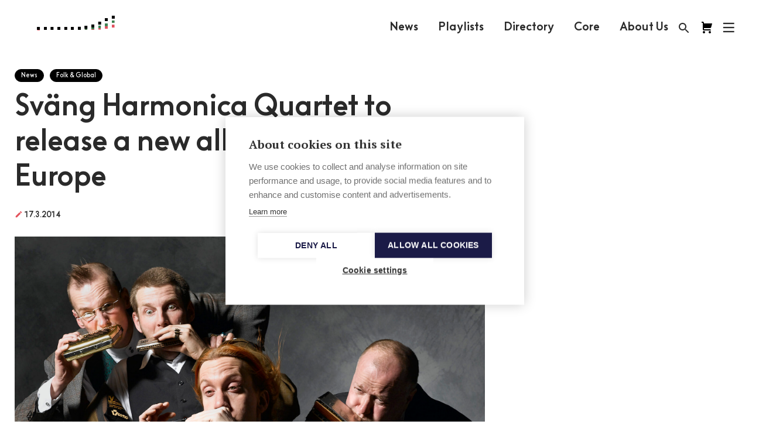

--- FILE ---
content_type: text/html; charset=UTF-8
request_url: https://musicfinland.com/en/news/svang-harmonica-quartet-to-release-a-new-album-and-tour-europe
body_size: 11154
content:
<!DOCTYPE html>
  <!--[if lt IE 7 ]> <html lang="en-US" class="ie6 ielt9 no-js"> <![endif]-->
  <!--[if IE 7 ]>    <html lang="en-US" class="ie7 ielt9 no-js"> <![endif]-->
  <!--[if IE 8 ]>    <html lang="en-US" class="ie8 ielt9 no-js"> <![endif]-->
  <!--[if IE 9 ]>    <html lang="en-US" class="ie9 no-js"> <![endif]-->
  <!--[if (gt IE 9)|!(IE)]><!--> <html lang="en-US" class="no-js"> <!--<![endif]-->
  <head>
    <meta charset="utf-8">
    <meta http-equiv="X-UA-Compatible" content="IE=edge,chrome=1">
    <meta name="format-detection" content="telephone=no">
    <meta name="viewport" content="width=device-width, initial-scale=1, maximum-scale=1, user-scalable=no">

    <script type="text/javascript">
      var siteUrl = "https://musicfinland.com/";
      var assetsUrl = "/assets";
      var selectedSite = "MF_INT";
      var MF_FISiteUrl = "https://musicfinland.fi/";
      var MF_INTSiteUrl = "https://musicfinland.com/";
      window.csrfTokenName = "CRAFT_CSRF_TOKEN";
      window.csrfTokenValue = "k\u002DHt_9263McvGfvMXXBT0quDZe4cYwZci\u002DNAN01lc0x5OfTj9ICFsKGbh9KR45u1F1iRqQkmPeHxzDSbKwZLLsyiC3gVUysTSnSBrsTEyOM\u003D";
    </script>

        <link rel="apple-touch-icon" sizes="180x180" href="/assets/img/apple-touch-icon.png">
    <link rel="icon" type="image/png" sizes="32x32" href="/assets/img/favicon-32x32.png">
    <link rel="icon" type="image/png" sizes="16x16" href="/assets/img/favicon-16x16.png">
    <link rel="manifest" href="/assets/img/manifest.json">
    <link rel="mask-icon" href="/assets/img/safari-pinned-tab.svg" color="#5bbad5">
    <link rel="shortcut icon" href="/assets/img/favicon.ico">
    <meta name="msapplication-config" content="/assets/img/browserconfig.xml">
    <meta name="theme-color" content="#ffffff">

        
        <link rel="stylesheet" href="/assets/css/app-new.css?ver=1901260451">


    <link href="https://fonts.googleapis.com/icon?family=Material+Icons" rel="stylesheet">
    <script src="/assets/js/vendors/modernizr-custom.js"></script>

        <script src="https://unpkg.com/@lottiefiles/lottie-player@latest/dist/lottie-player.js"></script>
       
              <script src="https://cdn.cookiehub.eu/c2/1168f88a.js"></script>
        <script type="text/javascript">
        document.addEventListener("DOMContentLoaded", function(event) {
        var cpm = {language: 'en'};
        window.cookiehub.load(cpm);
        });
        </script>  

         
        <script defer data-domain="musicfinland.com" src="https://plausible.io/js/script.js"></script>    
          

            
    <link rel="home" href="https://musicfinland.com/" />
  <title>Music Finland | Sväng Harmonica Quartet to release a new album and…</title><meta name="generator" content="SEOmatic">
<meta name="referrer" content="no-referrer-when-downgrade">
<meta name="robots" content="all">
<meta content="en_US" property="og:locale">
<meta content="Music Finland" property="og:site_name">
<meta content="website" property="og:type">
<meta content="https://musicfinland.fi/en/news/svang-harmonica-quartet-to-release-a-new-album-and-tour-europe" property="og:url">
<meta content="Sväng Harmonica Quartet to release a new album and tour Europe" property="og:title">
<meta name="twitter:card" content="summary_large_image">
<meta name="twitter:creator" content="@">
<meta name="twitter:title" content="Sväng Harmonica Quartet to release a new album and tour Europe">
<link href="https://musicfinland.fi/en/news/svang-harmonica-quartet-to-release-a-new-album-and-tour-europe" rel="canonical">
<link href="https://musicfinland.fi/" rel="home">
<link type="text/plain" href="https://musicfinland.fi/humans.txt" rel="author"></head>

    
        
                              
                          
  
  <body class="section-articlesMfInt type-article locale-en-US loading selectedSite-MF_INT ">
    <!--[if lt IE 9]>
      <div class="browsehappy">
        <p>You are using an <strong>outdated</strong> browser. Please <a href="http://browsehappy.com/">upgrade your browser</a> to improve your experience.</p>
      </div>
    <![endif]-->

    
          
            

<header id="header" role="banner" class="header js-header">

  <div class="header__top">
    <div class="header__logo">
      <h1 class="header__logo__title">Music Finland</h1>
      <a href="https://musicfinland.com/" class="header__logo__link">
                <div class="logo-animation">
          <video class="logo-animation__black" width="280" height="98" autoplay="" muted="" playsinline="">
            <source src='https://musicfinland.com/logo-animation/2023/2/black.mp4' type="video/mp4; codecs=hvc1">
            <source src='https://musicfinland.com/logo-animation/2023/2/black.webm' type="video/webm">
          </video>
          <video class="logo-animation__white" width="280" height="98" autoplay="" muted="" playsinline="">
          <source src='https://musicfinland.com/logo-animation/2023/2/white.mp4' type="video/mp4; codecs=hvc1">
            <source src='https://musicfinland.com/logo-animation/2023/2/white.webm' type="video/webm">
          </video>
        </div> 
        <div class="logo-svg">
          <svg width="181" height="23" viewBox="0 0 181 23" fill="none" xmlns="http://www.w3.org/2000/svg">
<path d="M97.1118 22.3335H101.428V7.85064H97.1118V22.3335ZM99.2623 0.339035C98.7495 0.339035 98.2483 0.491088 97.822 0.775962C97.3956 1.06084 97.0633 1.46574 96.8671 1.93946C96.6709 2.41319 96.6195 2.93447 96.7196 3.43738C96.8196 3.94029 97.0665 4.40224 97.4291 4.76481C97.7916 5.12739 98.2536 5.37431 98.7565 5.47434C99.2594 5.57437 99.7807 5.52303 100.254 5.32681C100.728 5.13058 101.133 4.79829 101.418 4.37195C101.703 3.9456 101.855 3.44436 101.855 2.9316C101.855 2.24401 101.582 1.58458 101.096 1.09838C100.609 0.612179 99.9499 0.339035 99.2623 0.339035ZM122.441 22.3267H126.756V0.175293H122.441V22.3267ZM112.871 7.56C111.606 7.54059 110.375 7.96552 109.391 8.76076V7.84381H105.075V22.3335H109.391V14.3157C109.383 13.9643 109.446 13.615 109.576 13.2884C109.706 12.9619 109.9 12.6648 110.147 12.4149C110.641 11.9482 111.325 11.6999 112.123 11.6999C112.838 11.6999 113.476 11.9455 113.888 12.3822C114.331 12.8229 114.571 13.4942 114.571 14.3184V22.3362H118.887V14.2311C118.887 10.2385 116.47 7.55863 112.875 7.55863M176.196 15.1862C176.196 13.1558 174.79 11.7368 172.843 11.7368C170.896 11.7368 169.489 13.1558 169.489 15.1862C169.489 17.2166 170.896 18.6384 172.843 18.6384C174.79 18.6384 176.196 17.2207 176.196 15.1862ZM180.512 0.176659V22.3335H176.196V21.4698C175.578 22.0483 174.1 22.822 172.375 22.822C168.111 22.822 165.179 19.5335 165.179 15.1808C165.179 10.9058 168.282 7.54771 172.394 7.54771C174.112 7.54771 175.455 8.12217 176.197 8.71027V0.176659H180.512ZM156.374 7.55863C155.11 7.53977 153.879 7.96467 152.896 8.7594V7.84381H148.578V22.3335H152.896V14.3157C152.887 13.9642 152.95 13.6147 153.08 13.2881C153.211 12.9615 153.405 12.6645 153.653 12.4149C154.144 11.9482 154.829 11.6999 155.626 11.6999C156.342 11.6999 156.981 11.9455 157.392 12.3822C157.836 12.8229 158.074 13.4942 158.074 14.3184V22.3362H162.39V14.2311C162.39 10.2385 159.975 7.55863 156.376 7.55863M140.47 15.1862C140.47 13.1558 139.065 11.7368 137.116 11.7368C135.168 11.7368 133.762 13.1558 133.762 15.1862C133.762 17.2166 135.169 18.6384 137.116 18.6384C139.064 18.6384 140.47 17.2207 140.47 15.1862ZM140.47 7.85064H144.785V22.3335H140.47V21.4698C139.851 22.0483 138.373 22.822 136.65 22.822C132.386 22.822 129.451 19.5335 129.451 15.1808C129.451 10.9058 132.558 7.54771 136.67 7.54771C138.388 7.54771 139.731 8.12217 140.474 8.71027L140.47 7.85064ZM81.3232 22.3253H85.781V13.2091H93.4031V8.89312H85.781V4.49396H94.5548V0.176659H81.3191L81.3232 22.3253ZM9.83672 9.34477L1.94305 0.182118H0V22.3253H4.4592V9.77186L9.52015 15.7375H10.1806L15.2415 9.77186V22.3253H19.7021V0.176659H17.7577L9.83672 9.34477ZM45.3712 11.3711C46.1899 11.3711 46.8476 11.7026 47.5284 12.3849L47.6867 12.5445L50.3502 9.67908L50.1892 9.53307C48.6282 8.10853 47.16 7.50132 45.2866 7.50132C43.2398 7.50132 40.4044 9.13873 40.4044 12.2334C40.4044 15.3281 43.3954 16.6476 44.6848 17.0774C45.9743 17.5072 46.2376 17.7024 46.2376 18.2168C46.2376 18.6521 45.7368 19.0205 45.0191 19.0205C43.9889 19.0205 43.3135 18.6002 42.4989 17.8729L42.3447 17.7365L39.7207 20.4655L39.8681 20.6142C41.2749 22.0197 42.6244 22.8902 45.0191 22.8902C47.216 22.8902 50.2588 21.2528 50.2588 18.1895C50.2588 15.9913 48.8397 14.3593 45.8651 13.3469C44.446 12.8652 44.1854 12.6646 44.1854 12.1597C44.1854 11.6549 44.7449 11.3752 45.3712 11.3752M32.5667 15.9613C32.5704 16.329 32.4968 16.6934 32.3509 17.0309C32.2049 17.3684 31.9898 17.6715 31.7193 17.9207C31.2717 18.2946 30.6059 18.5101 29.8977 18.5101C29.3067 18.5254 28.7329 18.3106 28.2971 17.9111C27.8086 17.4445 27.5398 16.7513 27.5398 15.9517V7.86019H23.2171V16.039C23.2171 20.0589 25.489 22.8165 29.0844 22.8165C30.3804 22.8407 31.6332 22.35 32.568 21.452V22.3308H36.8826V7.86019H32.5667V15.9613ZM55.4617 0.339035C54.9489 0.339035 54.4477 0.491088 54.0213 0.775962C53.595 1.06084 53.2627 1.46574 53.0665 1.93946C52.8702 2.41319 52.8189 2.93447 52.9189 3.43738C53.019 3.94029 53.2659 4.40224 53.6285 4.76481C53.991 5.12739 54.453 5.37431 54.9559 5.47434C55.4588 5.57437 55.9801 5.52303 56.4538 5.32681C56.9275 5.13058 57.3324 4.79829 57.6173 4.37195C57.9022 3.9456 58.0542 3.44436 58.0542 2.9316C58.0542 2.24401 57.7811 1.58458 57.2949 1.09838C56.8087 0.612179 56.1493 0.339035 55.4617 0.339035ZM53.3044 22.3349H57.6203V7.85064H53.3071L53.3044 22.3349ZM71.0907 17.3217L73.9112 20.2608L73.6137 20.561C72.0964 22.0783 70.1888 22.8179 67.7845 22.8179C63.6214 22.8179 60.3643 19.468 60.3643 15.1944C60.3643 10.9822 63.8588 7.57091 68.1516 7.57091C70.1066 7.55591 71.9962 8.27455 73.4472 9.58492L73.7706 9.87693L70.9052 12.9593L70.7769 12.8379C70.0697 12.1584 69.1334 11.7689 68.1529 11.7463C66.1389 11.7463 64.6762 13.1995 64.6762 15.1985C64.6762 17.1975 66.023 18.6193 67.951 18.6193C69.0094 18.6311 70.035 18.2521 70.8315 17.555L71.0907 17.3217Z" fill="white"/>
</svg>
        </div>
      </a>
    </div>

    <nav class="main-navigation">
              
        <a  class="main-navigation__link ul-on-hover" href="https://musicfinland.com/en/news-latest" title="News">News</a>
              
        <a  class="main-navigation__link ul-on-hover" href="https://musicfinland.com/en/playlists" title="Playlists">Playlists</a>
              
        <a  class="main-navigation__link ul-on-hover" href="https://musicfinland.com/en/resources/finnish-music-directory" title="Directory">Directory</a>
              
        <a  class="main-navigation__link ul-on-hover" href="https://core.musicfinland.fi/" title="Core" rel="noopener" target="_blank">Core</a>
              
        <a  class="main-navigation__link ul-on-hover" href="https://musicfinland.com/en/about-us" title="About Us">About Us</a>
          </nav>

    <div class="user-navigation">
      <a href="/search" class="user-navigation__search user-navigation__item">
        <svg class="fill-color" height="24" viewBox="0 0 24 24" width="24" xmlns="http://www.w3.org/2000/svg">
          <path d="M15.5 14h-.79l-.28-.27C15.41 12.59 16 11.11 16 9.5 16 5.91 13.09 3 9.5 3S3 5.91 3 9.5 5.91 16 9.5 16c1.61 0 3.09-.59 4.23-1.57l.27.28v.79l5 4.99L20.49 19l-4.99-5zm-6 0C7.01 14 5 11.99 5 9.5S7.01 5 9.5 5 14 7.01 14 9.5 11.99 14 9.5 14z"/>
          <path d="M0 0h24v24H0z" fill="none"/>
        </svg>
      </a>
      <a href="https://core.musicfinland.fi/" title="Music Finland Core" target="_blank" class="user-navigation__core user-navigation__item">
        <svg width="24" height="24" viewBox="0 0 24 24" fill="none" xmlns="http://www.w3.org/2000/svg">
        <path d="M8.99951 20C8.99951 21.1 8.09951 22 6.99951 22C5.89951 22 5.00951 21.1 5.00951 20C5.00951 18.9 5.89951 18 6.99951 18C8.09951 18 8.99951 18.9 8.99951 20ZM16.9995 18C15.8995 18 15.0095 18.9 15.0095 20C15.0095 21.1 15.8995 22 16.9995 22C18.0995 22 18.9995 21.1 18.9995 20C18.9995 18.9 18.0995 18 16.9995 18ZM17.3955 13C17.8505 12.9999 18.2918 12.8447 18.6467 12.56C19.0016 12.2753 19.2488 11.8781 19.3475 11.434L20.9995 5H6.99951V4C6.99951 3.46957 6.7888 2.96086 6.41373 2.58579C6.03865 2.21071 5.52994 2 4.99951 2H2.99951V4H4.99951V15C4.99951 15.5304 5.21023 16.0391 5.5853 16.4142C5.96037 16.7893 6.46908 17 6.99951 17H18.9995C18.9995 16.4696 18.7888 15.9609 18.4137 15.5858C18.0387 15.2107 17.5299 15 16.9995 15H6.99951V13H17.3955Z" fill="black"/>
        </svg>
      </a>      
      <button class="user-navigation__search-close js-user-navigation-close user-navigation__item">
        <svg class="fill-color" height="24" viewBox="0 0 24 24" width="24" xmlns="http://www.w3.org/2000/svg">
          <path d="M19 6.41L17.59 5 12 10.59 6.41 5 5 6.41 10.59 12 5 17.59 6.41 19 12 13.41 17.59 19 19 17.59 13.41 12z"/>
          <path d="M0 0h24v24H0z" fill="none"/>
        </svg>
      </button>
      <button class="user-navigation__burger js-user-navigation-open user-navigation__item">
        <svg width="21px" height="20px" viewBox="48 6 21 20" version="1.1" xmlns="http://www.w3.org/2000/svg" xmlns:xlink="http://www.w3.org/1999/xlink">
          <g stroke="none" stroke-width="1" fill="none" fill-rule="evenodd" transform="translate(50.000000, 8.000000)" stroke-linecap="square">
            <path d="M16.5,1 L0,1" id="Line" class="stroke-color" stroke-width="2.3"></path>
            <path d="M16.5,8 L0,8" id="Line" class="stroke-color" stroke-width="2.3"></path>
            <path d="M16.5,15 L0,15" id="Line" class="stroke-color" stroke-width="2.3"></path>
          </g>
        </svg>
      </button>
    </div>
  </div>
  <form class="header__search" action="https://musicfinland.com/search">
    <input type="search" id="headerSearchInput" name="q" placeholder="Search" autocomplete="off">
    <button type="submit">
      <svg class="fill-color" height="24" viewBox="0 0 24 24" width="24" xmlns="http://www.w3.org/2000/svg">
        <path d="M0 0h24v24H0z" fill="none"/>
        <path d="M21 11H6.83l3.58-3.59L9 6l-6 6 6 6 1.41-1.41L6.83 13H21z"/>
      </svg>
    </button>
  </form>
  <div class="header__bg">
    <div class="header__content">
    <div class="header__content__header">
      <a href="https://musicfinland.fi/" title="Finnish site">Finnish site</a>
      <a href="https://core.musicfinland.fi/" target="_blank" title="Music Finland Core">
        <span style="margin-right:4px;">Composers & Repertoire</span>
        <svg width="12" height="12" viewBox="0 0 12 12" fill="none" xmlns="http://www.w3.org/2000/svg">
        <path d="M4.87549 2.125H1.12549V10.875H9.87549V7.125" stroke="white" stroke-width="1.5" stroke-linecap="square"/>
        <path d="M6.12549 5.875L10.5005 1.5" stroke="white" stroke-width="1.5" stroke-linecap="square" stroke-linejoin="round"/>
        <path d="M7.37549 0.875H11.1255V4.625" stroke="white" stroke-width="1.5" stroke-linecap="square"/>
        </svg>
      </a>
      <button class="user-navigation__close js-user-navigation-close">
        <svg class="fill-color" height="24" viewBox="0 0 24 24" width="24" xmlns="http://www.w3.org/2000/svg">
          <path d="M19 6.41L17.59 5 12 10.59 6.41 5 5 6.41 10.59 12 5 17.59 6.41 19 12 13.41 17.59 19 19 17.59 13.41 12z"/>
          <path d="M0 0h24v24H0z" fill="none"/>
        </svg>
      </button>
    </div>
    <div class="header__content__inner">
      <nav class="sitemap">
        
          
          <ul >
            <li>
              <a  href="https://musicfinland.com/en/about-us" title="About Us">About Us</a>
            </li>

                                                </ul>
        
          
          <ul >
            <li>
              <a  href="https://musicfinland.com/en/news-latest" title="News">News</a>
            </li>

                                                </ul>
        
          
          <ul >
            <li>
              <a  href="https://musicfinland.com/en/playlists" title="Playlists">Playlists</a>
            </li>

                                                </ul>
        
          
          <ul >
            <li>
              <a  href="https://musicfinland.com/en/resources/finnish-music-directory" title="Directory">Directory</a>
            </li>

                                                </ul>
        
          
          <ul >
            <li>
              <a  href="https://core.musicfinland.fi/" title="Core" rel="noopener" target="_blank">Core</a>
            </li>

                                                </ul>
        
          
          <ul >
            <li>
              <a  href="https://musicfinland.com/en/resources/sheet-music-library" title="Sheet Music Library">Sheet Music Library</a>
            </li>

                                                </ul>
        
          
          <ul >
            <li>
              <a  href="https://musicfinland.com/en/resources/fmq-magazine-1" title="FMQ Magazine">FMQ Magazine</a>
            </li>

                                                </ul>
              </nav>
      
      <ul class="footer__social">
        <li class="footer__social__item">
          <a href="https://www.facebook.com/musicfinland" class="footer__social__link" title="Music Finland Facebook" target="_blank">
            <svg width="40" height="40" viewBox="0 0 40 40" fill="none" xmlns="http://www.w3.org/2000/svg">
<circle cx="20" cy="20" r="20" fill="white"/>
<path d="M23.8267 19.9454H21.4554V29.1555H17.8629V19.9454H16.1543V16.7076H17.8629V14.6133C17.8629 13.1157 18.5337 10.7695 21.4878 10.7695L24.1482 10.7818V13.9239H22.2177C21.9008 13.9239 21.4554 14.0918 21.4554 14.8057V16.7115H24.1413L23.8267 19.9454Z" fill="#1D1D50"/>
</svg>
          </a>
        </li>
        <li class="footer__social__item">
          <a href="https://www.instagram.com/musicfinland/" class="footer__social__link" title="Music Finland Instagram" target="_blank">
            <svg width="40" height="40" viewBox="0 0 40 40" fill="none" xmlns="http://www.w3.org/2000/svg">
<circle cx="20" cy="20" r="20" fill="white"/>
<path fill-rule="evenodd" clip-rule="evenodd" d="M27.6912 23.9173C27.6912 26.1392 25.9211 27.9453 23.745 27.9453H15.9925C13.8164 27.9453 12.0449 26.1393 12.0449 23.9173V16.0083C12.0449 13.788 13.8164 11.9805 15.9925 11.9805H23.745C25.9211 11.9805 27.6912 13.788 27.6912 16.0083V23.9173ZM23.7444 13.7186H15.9921C14.754 13.7186 13.748 14.7452 13.748 16.0084V23.9174C13.748 25.1807 14.754 26.2087 15.9921 26.2087H23.7445C24.9811 26.2087 25.9886 25.1807 25.9886 23.9174V16.0084C25.9886 14.7451 24.9811 13.7186 23.7444 13.7186ZM15.8384 19.964C15.8384 22.2307 17.6466 24.0758 19.8681 24.0758C22.0895 24.0758 23.8978 22.2307 23.8978 19.964C23.8978 17.6973 22.0909 15.8522 19.8681 15.8522C17.6467 15.8522 15.8384 17.6973 15.8384 19.964ZM24.0284 16.7008C23.502 16.7008 23.0747 16.265 23.0747 15.7279C23.0747 15.1921 23.502 14.7548 24.0284 14.7548C24.5533 14.7548 24.9821 15.1921 24.9821 15.7279C24.9821 16.265 24.5533 16.7008 24.0284 16.7008ZM17.5418 19.9644C17.5418 18.6549 18.586 17.5909 19.8679 17.5909C21.1513 17.5909 22.1955 18.6563 22.1955 19.9644C22.1955 21.2738 21.1513 22.3393 19.8679 22.3393C18.586 22.3393 17.5418 21.2738 17.5418 19.9644Z" fill="#1D1D50"/>
</svg>
          </a>
        </li>
        <li class="footer__social__item">
          <a href="https://www.linkedin.com/company/music-finland" class="footer__social__link" title="Music Finland Linkedin" target="_blank">
            <svg width="40" height="40" viewBox="0 0 40 40" fill="none" xmlns="http://www.w3.org/2000/svg">
<circle cx="20" cy="20" r="20" fill="white"/>
<path d="M26.79 21.1727V26.2038H23.8732V21.5095C23.8732 20.33 23.4512 19.5254 22.3957 19.5254C21.5898 19.5254 21.1098 20.0682 20.8991 20.5925C20.8221 20.78 20.8023 21.0411 20.8023 21.3036V26.2038H17.8841C17.8841 26.2038 17.9237 18.2538 17.8841 17.4295H20.8023V18.6732L20.7832 18.7018H20.8023V18.6732C21.1896 18.0766 21.8816 17.2236 23.4314 17.2236C25.3507 17.2236 26.79 18.4781 26.79 21.1727ZM14.8323 13.2002C13.8348 13.2002 13.1816 13.8547 13.1816 14.7159C13.1816 15.5579 13.8157 16.2322 14.7941 16.2322H14.8132C15.8312 16.2322 16.4632 15.5579 16.4632 14.7159C16.4455 13.8547 15.8312 13.2002 14.8323 13.2002ZM13.3548 26.2038H16.2716V17.4295H13.3548V26.2038Z" fill="#1D1D50"/>
</svg>
          </a>
        </li>
        <li class="footer__social__item">
          <a href="https://open.spotify.com/user/musicfinland" class="footer__social__link" title="Music Finland Spotify" target="_blank">
            <svg width="40" height="40" viewBox="0 0 40 40" fill="none" xmlns="http://www.w3.org/2000/svg">
<circle cx="20" cy="20" r="20" fill="white"/>
<path d="M25.3627 18.9991C22.4537 17.2718 17.59 17.09 14.8173 17.9537C14.3627 18.09 13.9082 17.8173 13.7718 17.4082C13.6355 16.9537 13.9082 16.4991 14.3173 16.3627C17.5446 15.4082 22.8627 15.59 26.2264 17.59C26.6355 17.8173 26.7718 18.3627 26.5446 18.7718C26.3173 19.09 25.7718 19.2264 25.3627 18.9991ZM25.2718 21.5446C25.0446 21.8627 24.6355 21.9991 24.3173 21.7718C21.8627 20.2718 18.1355 19.8173 15.2718 20.7264C14.9082 20.8173 14.4991 20.6355 14.4082 20.2718C14.3173 19.9082 14.4991 19.4991 14.8627 19.4082C18.1809 18.4082 22.2718 18.9082 25.09 20.6355C25.3627 20.7718 25.4991 21.2264 25.2718 21.5446ZM24.1809 24.0446C23.9991 24.3173 23.6809 24.4082 23.4082 24.2264C21.2718 22.9082 18.59 22.6355 15.4082 23.3627C15.09 23.4537 14.8173 23.2264 14.7264 22.9537C14.6355 22.6355 14.8627 22.3627 15.1355 22.2718C18.59 21.4991 21.59 21.8173 23.9537 23.2718C24.2718 23.4082 24.3173 23.7718 24.1809 24.0446ZM19.9991 10.9082C18.8053 10.9082 17.6231 11.1433 16.5202 11.6002C15.4172 12.0571 14.415 12.7267 13.5709 13.5709C11.866 15.2757 10.9082 17.5881 10.9082 19.9991C10.9082 22.4102 11.866 24.7225 13.5709 26.4274C14.415 27.2715 15.4172 27.9412 16.5202 28.398C17.6231 28.8549 18.8053 29.09 19.9991 29.09C22.4102 29.09 24.7225 28.1322 26.4274 26.4274C28.1322 24.7225 29.09 22.4102 29.09 19.9991C29.09 18.8053 28.8549 17.6231 28.398 16.5202C27.9412 15.4172 27.2715 14.415 26.4274 13.5709C25.5832 12.7267 24.581 12.0571 23.4781 11.6002C22.3751 11.1433 21.1929 10.9082 19.9991 10.9082Z" fill="#1D1D50"/>
</svg>
          </a>
        </li>                
      </ul>

      <address>
        
      </address>      
    </div>
  </div>
  </div>
  <progress class="progress-bar" value="0"></progress>
        <nav class="cookie-policy--container closeContainer">
      <div class="select-wrapper">
        <select class="locale__dropdown">
          <option data-locale="MF_FI">Suomeksi</option>
          <option data-locale="MF_INT" selected="selected">In English</option>
        </select>
      </div>
      <span class="cookie-policy"><span class="cookie-policy--text">        You can choose between<br>our two webpages here
</span><span class="closeButton">×</span></span>
    </nav>
  </header>
    
    <main id="content" class="site-content" role="main">
      
<article id="entry-2460" class="article-single">

  <div class="row">
    <article class="small-12 medium-8 column article-content-section padding--vertical">
      <header>
        <ul class="article-categories">
                                                                <li class="category-pill">
              <a href="https://musicfinland.com/en/news">News</a>
            </li>
                                          <li class="category-pill">
                  <a href="https://musicfinland.com/en/news/folk-global">Folk & Global</a>
                </li>
                                            </ul>
        <div class="article-heading padding--bottom--mini">
          <h1 class="heading-1">Sväng Harmonica Quartet to release a new album and tour Europe</h1>
        </div>
        <div class="article-author padding--bottom">
                      <div class="article-author__content no-picture">
              <div class="article-author__content__inner">
                                                                <div class="article-author__content__inner-date">
                  <i class="material-icons text-red">create</i>                  <span>17.3.2014</span>
                </div>
              </div>
            </div>
                  </div>
      </header>

                    <div>
          <div class="small-padding--bottom medium-padding--bottom">
                          <div class="legacy-featured-image">
                <img src="https://s3-eu-west-1.amazonaws.com/music-finland/_large/main_picture_44.jpg" title="Main Picture 44">
              </div>
                      </div>
                  </div>
            <div class="row stickyFix"></div>
      <div class="article-content">
                              <div class="row">
              <div class="small-12 column">
                <div class="content-block wysiwyg wysiwyg--legacy wysiwyg--serif">
                  <p><strong>Sväng Harmonica Quartet </strong>returns on their fifth album, <em>Karja-La,</em> which will be released by German label Galileo Music Communication. According to the group, the new album is more darker and personal in tone, yet it still maintains the rhythmical basis on which the group has built their sound on. </p><p>This weekend the group will perform at Babel Med Music in Marseille, France. Sväng will be the first Finnish artist ever to play at the event. Babel Med Music is the largest and most important world music festival in France.  </p><p>Sväng, which has been described as ”the harmonica equivalent of the <strong>Kronos Quartet”</strong> by Songlines Magazine, will play an album release show in Helsinki in May and after that play shows in Denmark, followed by an album release tour in Germany and Austria.</p><h2 class="heading-5">Sväng tour dates</h3><p>01.04.2014    Helsinki (FI), Kapsäkki                    <br />24.04.2014    Hillerod (DK), Klaverfabrikken      <br />25.04.2014    Copenhagen (DK), Global Copenhagen                  <br />26.04.2014    Gimle (DK), Kulturhus        <br />09.05.2014    Eckernförde (DE), Medborgerhuset                    <br />10.05.2014    Kiel (DE), Kulturforum                    <br />11.05.2014    Flensburg (DE), folk Baltica<br />13.05.2014    Bochum (DE), Bahnhof Langendreer        <br />14.05.2014    Mödling (AT), Theresiensaal          <br />15.05.2014    Vienna (AT), Sargfabrik                  <br />16.05.2014    Salzburg (AT), Arge Kultur<br />17.05.2014    Bregenz (AT), Freudenhaus            <br />18.05.2014    Innsbruck / Tir (AT), Treibhaus     </p>
                </div>
              </div>
            </div>
                          <div class="row">
          <div class="small-12 column">
            <div class="article-event-list">
                                                            
                                                      </div>
          </div>
        </div>
      </div>
    </article>
    <section class="small-12 medium-4 column">
      <div class="row">
        <div class="article-featured-liftup__container large-12">
          <div class="large-padding--top--mini large--padding--bottom small-padding--bottom--mini">
              <div class="article-featured-liftup bg-white large-margin--left">
                                              </div>
            </div>
          </div>
      </div>
    </section>
  </div>



  <div class="row padding--bottom-">
    <div class="small-12 medium-8 large-8 column">
      <footer class="article-footer">
                              <div class="padding--vertical">
            <p class="tag-listing--heading">        TAGS
</p>
            <ul class="tag-listing">
                          <li>
                <a href="/en/news/tag/svang" class="tag">#sväng</a>
              </li>
                        </ul>
          </div>
              </footer>
    </div>
  </div>

  <div class="row padding--bottom-">
    <div class="small-12 medium-12 large-12 column">
      <div class="padding--vertical">
        
<div class="social-block border">
  <div class="social-block__intro">
    <p>        Subscribe to our newsletters and get all the latest news about Finnish music – or like us on social media channels.
</p>

    <ul class="social-block__media">
      <li class="social-block__media__item">
        <a href="https://www.facebook.com/musicfinland/" class="social-block__media__link" title="Facebook" target="_blank">
          <svg width="40" height="40" viewBox="0 0 40 40" fill="none" xmlns="http://www.w3.org/2000/svg">
<circle cx="20" cy="20" r="20" fill="white"/>
<path d="M23.8267 19.9454H21.4554V29.1555H17.8629V19.9454H16.1543V16.7076H17.8629V14.6133C17.8629 13.1157 18.5337 10.7695 21.4878 10.7695L24.1482 10.7818V13.9239H22.2177C21.9008 13.9239 21.4554 14.0918 21.4554 14.8057V16.7115H24.1413L23.8267 19.9454Z" fill="#1D1D50"/>
</svg>
        </a>
      </li>    
      <li class="social-block__media__item">
        <a href="https://www.instagram.com/musicfinland/" class="social-block__media__link" title="Instagram" target="_blank">
          <svg width="40" height="40" viewBox="0 0 40 40" fill="none" xmlns="http://www.w3.org/2000/svg">
<circle cx="20" cy="20" r="20" fill="white"/>
<path fill-rule="evenodd" clip-rule="evenodd" d="M27.6912 23.9173C27.6912 26.1392 25.9211 27.9453 23.745 27.9453H15.9925C13.8164 27.9453 12.0449 26.1393 12.0449 23.9173V16.0083C12.0449 13.788 13.8164 11.9805 15.9925 11.9805H23.745C25.9211 11.9805 27.6912 13.788 27.6912 16.0083V23.9173ZM23.7444 13.7186H15.9921C14.754 13.7186 13.748 14.7452 13.748 16.0084V23.9174C13.748 25.1807 14.754 26.2087 15.9921 26.2087H23.7445C24.9811 26.2087 25.9886 25.1807 25.9886 23.9174V16.0084C25.9886 14.7451 24.9811 13.7186 23.7444 13.7186ZM15.8384 19.964C15.8384 22.2307 17.6466 24.0758 19.8681 24.0758C22.0895 24.0758 23.8978 22.2307 23.8978 19.964C23.8978 17.6973 22.0909 15.8522 19.8681 15.8522C17.6467 15.8522 15.8384 17.6973 15.8384 19.964ZM24.0284 16.7008C23.502 16.7008 23.0747 16.265 23.0747 15.7279C23.0747 15.1921 23.502 14.7548 24.0284 14.7548C24.5533 14.7548 24.9821 15.1921 24.9821 15.7279C24.9821 16.265 24.5533 16.7008 24.0284 16.7008ZM17.5418 19.9644C17.5418 18.6549 18.586 17.5909 19.8679 17.5909C21.1513 17.5909 22.1955 18.6563 22.1955 19.9644C22.1955 21.2738 21.1513 22.3393 19.8679 22.3393C18.586 22.3393 17.5418 21.2738 17.5418 19.9644Z" fill="#1D1D50"/>
</svg>
        </a>
      </li>    
      <li class="social-block__media__item">
        <a href="https://www.instagram.com/musicfinland/" class="social-block__media__link" title="Instagram" target="_blank">
          <svg width="40" height="40" viewBox="0 0 40 40" fill="none" xmlns="http://www.w3.org/2000/svg">
<circle cx="20" cy="20" r="20" fill="white"/>
<path d="M26.79 21.1727V26.2038H23.8732V21.5095C23.8732 20.33 23.4512 19.5254 22.3957 19.5254C21.5898 19.5254 21.1098 20.0682 20.8991 20.5925C20.8221 20.78 20.8023 21.0411 20.8023 21.3036V26.2038H17.8841C17.8841 26.2038 17.9237 18.2538 17.8841 17.4295H20.8023V18.6732L20.7832 18.7018H20.8023V18.6732C21.1896 18.0766 21.8816 17.2236 23.4314 17.2236C25.3507 17.2236 26.79 18.4781 26.79 21.1727ZM14.8323 13.2002C13.8348 13.2002 13.1816 13.8547 13.1816 14.7159C13.1816 15.5579 13.8157 16.2322 14.7941 16.2322H14.8132C15.8312 16.2322 16.4632 15.5579 16.4632 14.7159C16.4455 13.8547 15.8312 13.2002 14.8323 13.2002ZM13.3548 26.2038H16.2716V17.4295H13.3548V26.2038Z" fill="#1D1D50"/>
</svg>
        </a>
      </li>   
      <li class="social-block__media__item">
        <a href="https://www.instagram.com/musicfinland/" class="social-block__media__link" title="Instagram" target="_blank">
          <svg width="40" height="40" viewBox="0 0 40 40" fill="none" xmlns="http://www.w3.org/2000/svg">
<circle cx="20" cy="20" r="20" fill="white"/>
<path d="M25.3627 18.9991C22.4537 17.2718 17.59 17.09 14.8173 17.9537C14.3627 18.09 13.9082 17.8173 13.7718 17.4082C13.6355 16.9537 13.9082 16.4991 14.3173 16.3627C17.5446 15.4082 22.8627 15.59 26.2264 17.59C26.6355 17.8173 26.7718 18.3627 26.5446 18.7718C26.3173 19.09 25.7718 19.2264 25.3627 18.9991ZM25.2718 21.5446C25.0446 21.8627 24.6355 21.9991 24.3173 21.7718C21.8627 20.2718 18.1355 19.8173 15.2718 20.7264C14.9082 20.8173 14.4991 20.6355 14.4082 20.2718C14.3173 19.9082 14.4991 19.4991 14.8627 19.4082C18.1809 18.4082 22.2718 18.9082 25.09 20.6355C25.3627 20.7718 25.4991 21.2264 25.2718 21.5446ZM24.1809 24.0446C23.9991 24.3173 23.6809 24.4082 23.4082 24.2264C21.2718 22.9082 18.59 22.6355 15.4082 23.3627C15.09 23.4537 14.8173 23.2264 14.7264 22.9537C14.6355 22.6355 14.8627 22.3627 15.1355 22.2718C18.59 21.4991 21.59 21.8173 23.9537 23.2718C24.2718 23.4082 24.3173 23.7718 24.1809 24.0446ZM19.9991 10.9082C18.8053 10.9082 17.6231 11.1433 16.5202 11.6002C15.4172 12.0571 14.415 12.7267 13.5709 13.5709C11.866 15.2757 10.9082 17.5881 10.9082 19.9991C10.9082 22.4102 11.866 24.7225 13.5709 26.4274C14.415 27.2715 15.4172 27.9412 16.5202 28.398C17.6231 28.8549 18.8053 29.09 19.9991 29.09C22.4102 29.09 24.7225 28.1322 26.4274 26.4274C28.1322 24.7225 29.09 22.4102 29.09 19.9991C29.09 18.8053 28.8549 17.6231 28.398 16.5202C27.9412 15.4172 27.2715 14.415 26.4274 13.5709C25.5832 12.7267 24.581 12.0571 23.4781 11.6002C22.3751 11.1433 21.1929 10.9082 19.9991 10.9082Z" fill="#1D1D50"/>
</svg>
        </a>
      </li>                 
    </ul>

  </div>
  <div class="social-block__newsletter">
    <a href="https://musicfinland.us5.list-manage.com/subscribe?u=8ad055b0a247262ac742a803f&amp;id=ffaa5d2017" target="_blank" class="button button--expand">Subscribe</a>
  </div>
</div>
      </div>
    </div>
  </div>

  <div class="row padding--bottom" data-equalizer data-equalize-on="medium">
              
    
          
                                                                  

      <div class="small-12 medium-4 large-4 column">
        <a href='https://musicfinland.com/en/news/umk26-contestants-revealed' class="article-item one-third " data-color="cyan">
  <div class="article-item__image">
    <div class="article-item__image__inner b-lazy" data-src="https://s3-eu-west-1.amazonaws.com/music-finland/_small/UMK26-artists2.jpg"></div>
  </div>
  <div class="article-item__content" data-equalizer-watch>
          <ul class="article-item__pre-title">
                    
                
        <li class="category-pill">News</li>
      <li class="category-pill">Music Industry</li>
  
      </ul>
              <h3 class="article-item__title"><span class="text-hover text-hover--new">The contestants for UMK 2026 are here!</span></h3>
              <div class="article-item__desc">                This year's seven contestants include accordion wizard Antti Paalanen and classical violinist Linda Lampenius.
</div>
              <div class="article-item__footer">
              Teemu Fiilin, 15.1.2026
            </div>
      </div>
</a>
      </div>
          
                                                                  

      <div class="small-12 medium-4 large-4 column">
        <a href='https://musicfinland.com/en/news/meet-the-finnish-acts-at-wtf-esns26' class="article-item one-third " data-color="cyan">
  <div class="article-item__image">
    <div class="article-item__image__inner b-lazy" data-src="https://s3-eu-west-1.amazonaws.com/music-finland/_small/WTFxESNS2026-web2.jpg"></div>
  </div>
  <div class="article-item__content" data-equalizer-watch>
          <ul class="article-item__pre-title">
                    
                
        <li class="category-pill">News</li>
      <li class="category-pill">Indie &amp; Electronic</li>
  
      </ul>
              <h3 class="article-item__title"><span class="text-hover text-hover--new">Three Finnish acts play WTF Showcase at Eurosonic 2026</span></h3>
              <div class="article-item__desc">                Eurosonic and WTF Showcase is once again the place to see some quality Finnish acts! ...
</div>
              <div class="article-item__footer">
              Music Finland, 9.1.2026
            </div>
      </div>
</a>
      </div>
          
                                                                  

      <div class="small-12 medium-4 large-4 column">
        <a href='https://musicfinland.com/en/news/finnish-bands-and-artists-on-tour-in-2026' class="article-item one-third " data-color="cyan">
  <div class="article-item__image">
    <div class="article-item__image__inner b-lazy" data-src="https://s3-eu-west-1.amazonaws.com/music-finland/_small/Musicfin_Tavastia_2020_012.jpg"></div>
  </div>
  <div class="article-item__content" data-equalizer-watch>
          <ul class="article-item__pre-title">
                    
                
        <li class="category-pill">News</li>
      <li class="category-pill">Hard Rock &amp; Metal</li>
  
      </ul>
              <h3 class="article-item__title"><span class="text-hover text-hover--new">Finnish bands and artists on tour in 2026</span></h3>
              <div class="article-item__desc">                Want to find out where Finnish bands and artists are playing abroad this year? Look no...
</div>
              <div class="article-item__footer">
              Teemu Fiilin, 2.1.2026
            </div>
      </div>
</a>
      </div>
      </div>

</article>
    </main>

              
            
<footer id="footer" class="footer">
  <div class="row">
    <div class="small-12 medium-3 large-3 column">
      <address class="footer__address">
        <h3 class="heading-6">Music Finland</h3>
<p>Keilasatama 2 A<br>02150 Espoo, Finland<br><a href="tel:+358207302230">+358 (0)20 730 2230<br></a><a href="mailto:info@musicfinland.fi">info@musicfinland.fi</a></p>
      </address>
      <div class="footer__other-site" style="white-space: nowrap;">
          
          <a href="https://musicfinland.fi/" title="Finnish site">
            <span style="margin-right:4px;">Finnish site</span>
            <svg width="12" height="12" viewBox="0 0 12 12" fill="none" xmlns="http://www.w3.org/2000/svg">
            <path d="M4.87549 2.125H1.12549V10.875H9.87549V7.125" stroke="white" stroke-width="1.5" stroke-linecap="square"/>
            <path d="M6.12549 5.875L10.5005 1.5" stroke="white" stroke-width="1.5" stroke-linecap="square" stroke-linejoin="round"/>
            <path d="M7.37549 0.875H11.1255V4.625" stroke="white" stroke-width="1.5" stroke-linecap="square"/>
            </svg>
          </a>
              </div>
    </div>
    <div class="small-12 medium-9 large-7 column">
      <nav class="sitemap">
        
          
          <dl>
            <dt>
              <a  class="has-children first-level" href="https://musicfinland.com/en/about-us" title="About us">About us</a>
            </dt>
                          
                                <dd>
                  <a  class="" href="/en/info#people" title="Staff">Staff</a>
                </dd>
              
                                <dd>
                  <a  class="" href="/en/info#member-organisations" title="Member organisations">Member organisations</a>
                </dd>
              
                                <dd>
                  <a  class="" href="/en/info#contact" title="Contact info">Contact info</a>
                </dd>
              
                                <dd>
                  <a  class="" href="https://musicfinland.com/en/how-to-get-there" title="How to get there">How to get there</a>
                </dd>
              
                                <dd>
                  <a  class="" href="https://musicfinland.com/en/subscribe-to-our-newsletter" title="Subscribe to our newsletters">Subscribe to our newsletters</a>
                </dd>
                                    </dl>
        
          
          <dl>
            <dt>
              <a  class="has-children first-level" title="Music Finland">Music Finland</a>
            </dt>
                          
                                <dd>
                  <a  class="" href="https://musicfinland.com/en/news-latest" title="News">News</a>
                </dd>
              
                                <dd>
                  <a  class="" href="https://musicfinland.com/en/playlists" title="Playlists">Playlists</a>
                </dd>
              
                                <dd>
                  <a  class="" href="https://musicfinland.com/en/resources/finnish-music-directory" title="Directory">Directory</a>
                </dd>
              
                                <dd>
                  <a  class="" href="https://core.musicfinland.fi/" title="Core" rel="noopener" target="_blank">Core</a>
                </dd>
              
                                <dd>
                  <a  class="" href="https://musicfinland.com/en/resources/sheet-music-library" title="Sheet Music Library">Sheet Music Library</a>
                </dd>
              
                                <dd>
                  <a  class="" href="https://musicfinland.com/en/resources/fmq-magazine-1" title="FMQ Magazine">FMQ Magazine</a>
                </dd>
                                    </dl>
              </nav>
    </div>
    <div class="small-12 large-2 column">
      <ul class="footer__social">
        <h3>        Follow us
</h3>
        <li class="footer__social__item">
          <a href="https://www.facebook.com/musicfinland" class="footer__social__link" title="Music Finland Facebook" target="_blank">
            <svg width="40" height="40" viewBox="0 0 40 40" fill="none" xmlns="http://www.w3.org/2000/svg">
<circle cx="20" cy="20" r="20" fill="white"/>
<path d="M23.8267 19.9454H21.4554V29.1555H17.8629V19.9454H16.1543V16.7076H17.8629V14.6133C17.8629 13.1157 18.5337 10.7695 21.4878 10.7695L24.1482 10.7818V13.9239H22.2177C21.9008 13.9239 21.4554 14.0918 21.4554 14.8057V16.7115H24.1413L23.8267 19.9454Z" fill="#1D1D50"/>
</svg>
          </a>
        </li>
        <li class="footer__social__item">
          <a href="https://www.instagram.com/musicfinland/" class="footer__social__link" title="Music Finland Instagram" target="_blank">
            <svg width="40" height="40" viewBox="0 0 40 40" fill="none" xmlns="http://www.w3.org/2000/svg">
<circle cx="20" cy="20" r="20" fill="white"/>
<path fill-rule="evenodd" clip-rule="evenodd" d="M27.6912 23.9173C27.6912 26.1392 25.9211 27.9453 23.745 27.9453H15.9925C13.8164 27.9453 12.0449 26.1393 12.0449 23.9173V16.0083C12.0449 13.788 13.8164 11.9805 15.9925 11.9805H23.745C25.9211 11.9805 27.6912 13.788 27.6912 16.0083V23.9173ZM23.7444 13.7186H15.9921C14.754 13.7186 13.748 14.7452 13.748 16.0084V23.9174C13.748 25.1807 14.754 26.2087 15.9921 26.2087H23.7445C24.9811 26.2087 25.9886 25.1807 25.9886 23.9174V16.0084C25.9886 14.7451 24.9811 13.7186 23.7444 13.7186ZM15.8384 19.964C15.8384 22.2307 17.6466 24.0758 19.8681 24.0758C22.0895 24.0758 23.8978 22.2307 23.8978 19.964C23.8978 17.6973 22.0909 15.8522 19.8681 15.8522C17.6467 15.8522 15.8384 17.6973 15.8384 19.964ZM24.0284 16.7008C23.502 16.7008 23.0747 16.265 23.0747 15.7279C23.0747 15.1921 23.502 14.7548 24.0284 14.7548C24.5533 14.7548 24.9821 15.1921 24.9821 15.7279C24.9821 16.265 24.5533 16.7008 24.0284 16.7008ZM17.5418 19.9644C17.5418 18.6549 18.586 17.5909 19.8679 17.5909C21.1513 17.5909 22.1955 18.6563 22.1955 19.9644C22.1955 21.2738 21.1513 22.3393 19.8679 22.3393C18.586 22.3393 17.5418 21.2738 17.5418 19.9644Z" fill="#1D1D50"/>
</svg>
          </a>
        </li>
        <li class="footer__social__item">
          <a href="https://www.linkedin.com/company/music-finland" class="footer__social__link" title="Music Finland Linkedin" target="_blank">
            <svg width="40" height="40" viewBox="0 0 40 40" fill="none" xmlns="http://www.w3.org/2000/svg">
<circle cx="20" cy="20" r="20" fill="white"/>
<path d="M26.79 21.1727V26.2038H23.8732V21.5095C23.8732 20.33 23.4512 19.5254 22.3957 19.5254C21.5898 19.5254 21.1098 20.0682 20.8991 20.5925C20.8221 20.78 20.8023 21.0411 20.8023 21.3036V26.2038H17.8841C17.8841 26.2038 17.9237 18.2538 17.8841 17.4295H20.8023V18.6732L20.7832 18.7018H20.8023V18.6732C21.1896 18.0766 21.8816 17.2236 23.4314 17.2236C25.3507 17.2236 26.79 18.4781 26.79 21.1727ZM14.8323 13.2002C13.8348 13.2002 13.1816 13.8547 13.1816 14.7159C13.1816 15.5579 13.8157 16.2322 14.7941 16.2322H14.8132C15.8312 16.2322 16.4632 15.5579 16.4632 14.7159C16.4455 13.8547 15.8312 13.2002 14.8323 13.2002ZM13.3548 26.2038H16.2716V17.4295H13.3548V26.2038Z" fill="#1D1D50"/>
</svg>
          </a>
        </li>
        <li class="footer__social__item">
          <a href="https://open.spotify.com/user/musicfinland" class="footer__social__link" title="Music Finland Spotify" target="_blank">
            <svg width="40" height="40" viewBox="0 0 40 40" fill="none" xmlns="http://www.w3.org/2000/svg">
<circle cx="20" cy="20" r="20" fill="white"/>
<path d="M25.3627 18.9991C22.4537 17.2718 17.59 17.09 14.8173 17.9537C14.3627 18.09 13.9082 17.8173 13.7718 17.4082C13.6355 16.9537 13.9082 16.4991 14.3173 16.3627C17.5446 15.4082 22.8627 15.59 26.2264 17.59C26.6355 17.8173 26.7718 18.3627 26.5446 18.7718C26.3173 19.09 25.7718 19.2264 25.3627 18.9991ZM25.2718 21.5446C25.0446 21.8627 24.6355 21.9991 24.3173 21.7718C21.8627 20.2718 18.1355 19.8173 15.2718 20.7264C14.9082 20.8173 14.4991 20.6355 14.4082 20.2718C14.3173 19.9082 14.4991 19.4991 14.8627 19.4082C18.1809 18.4082 22.2718 18.9082 25.09 20.6355C25.3627 20.7718 25.4991 21.2264 25.2718 21.5446ZM24.1809 24.0446C23.9991 24.3173 23.6809 24.4082 23.4082 24.2264C21.2718 22.9082 18.59 22.6355 15.4082 23.3627C15.09 23.4537 14.8173 23.2264 14.7264 22.9537C14.6355 22.6355 14.8627 22.3627 15.1355 22.2718C18.59 21.4991 21.59 21.8173 23.9537 23.2718C24.2718 23.4082 24.3173 23.7718 24.1809 24.0446ZM19.9991 10.9082C18.8053 10.9082 17.6231 11.1433 16.5202 11.6002C15.4172 12.0571 14.415 12.7267 13.5709 13.5709C11.866 15.2757 10.9082 17.5881 10.9082 19.9991C10.9082 22.4102 11.866 24.7225 13.5709 26.4274C14.415 27.2715 15.4172 27.9412 16.5202 28.398C17.6231 28.8549 18.8053 29.09 19.9991 29.09C22.4102 29.09 24.7225 28.1322 26.4274 26.4274C28.1322 24.7225 29.09 22.4102 29.09 19.9991C29.09 18.8053 28.8549 17.6231 28.398 16.5202C27.9412 15.4172 27.2715 14.415 26.4274 13.5709C25.5832 12.7267 24.581 12.0571 23.4781 11.6002C22.3751 11.1433 21.1929 10.9082 19.9991 10.9082Z" fill="#1D1D50"/>
</svg>
          </a>
        </li>                
      </ul>
    </div>
  </div>
  <div class="row">
    <div class="small-12 column">
      <div class="footer__bottom">
        <div class="footer__copyright">
          <p>2026 © Music Finland</p>
        </div>
                  <ul>
                      
              <li>
                <a  href="https://musicfinland.com/en/description-of-the-data-file-and-data-protection" title="Data file and data protection">Data file and data protection</a>
              </li>
                    </ul>
            
      </div>  
    </div>
  </div>  
</footer>
    
            <script src="//ajax.googleapis.com/ajax/libs/jquery/2.1.4/jquery.min.js"></script>
        <script>window.jQuery || document.write('<script src="/assets/js/vendors/jquery.min.js"><\/script>')</script>
    <script src="/assets/js/app.js?ver=190126"></script>

        
      <!-- Google tag (gtag.js) -->
      <script async src="https://www.googletagmanager.com/gtag/js?id=G-EFVKHZBHF1" type="text/plain" data-consent="analytics"></script>
      <script>
        window.dataLayer = window.dataLayer || [];
        function gtag(){dataLayer.push(arguments);}
        gtag('js', new Date());

        gtag('config', 'G-EFVKHZBHF1');
      </script>      

    
            
  <script type="application/ld+json">{"@context":"https://schema.org","@graph":[{"@type":"WebPage","author":{"@id":"#identity"},"copyrightHolder":{"@id":"#identity"},"copyrightYear":"2014","creator":{"@id":"#creator"},"dateCreated":"2017-02-27T13:28:37+02:00","dateModified":"2017-04-06T16:26:36+03:00","datePublished":"2014-03-17T20:45:16+02:00","headline":"Sväng Harmonica Quartet to release a new album and tour Europe","inLanguage":"en-us","mainEntityOfPage":"https://musicfinland.fi/en/news/svang-harmonica-quartet-to-release-a-new-album-and-tour-europe","name":"Sväng Harmonica Quartet to release a new album and tour Europe","publisher":{"@id":"#creator"},"url":"https://musicfinland.fi/en/news/svang-harmonica-quartet-to-release-a-new-album-and-tour-europe"},{"@id":"#identity","@type":"Organization"},{"@id":"#creator","@type":"Organization"},{"@type":"BreadcrumbList","description":"Breadcrumbs list","itemListElement":[{"@type":"ListItem","item":"https://musicfinland.fi/","name":"Homepage","position":1},{"@type":"ListItem","item":"https://musicfinland.fi/en/news","name":"News","position":2},{"@type":"ListItem","item":"https://musicfinland.fi/en/news/svang-harmonica-quartet-to-release-a-new-album-and-tour-europe","name":"Sväng Harmonica Quartet to release a new album and tour Europe","position":3}],"name":"Breadcrumbs"}]}</script></body>
</html>


--- FILE ---
content_type: text/javascript
request_url: https://cdn.cookiehub.eu/c2/1168f88a.js
body_size: 31068
content:
window.__cookiehub = Object.create({
    'version': '2.8.3',
    'env': 'prod',
    'cdn': 'https://cdn.cookiehub.eu',
    'code': '1168f88a',
    'domainId': 980667,
    'css': 'https://cdn.cookiehub.eu/c2/css/1168f88a.css',
    'core': null,
    'state': null,
    'acb': null,
    'tcfv2': null,
    'region': null,
    'settings': {"general":{"storage":"cookie","encode":true,"name":"cookiehub","domain":"musicfinland.com","path":"/","sameSite":"Lax","expiryDays":365,"revision":2,"autoUpdate":true,"usageStatistics":true,"hosts":[],"additional":[]},"language":{"default":"en","languages":[],"labels":[],"detectClient":false,"display":0},"consentLog":{"enabled":true,"ql":false},"cookieRemoval":{"enabled":false,"aggressive":false},"declaration":{"token":true,"datetime":true,"choice":true,"actions":["settings"]},"blocker":{"enabled":true,"include":[],"exclude":[],"placeholder":{"enabled":false,"backdrop":"rgba(0,0,0,0.5)","blur":0}},"gtm":{"enabled":true,"dataLayer":"dataLayer","prefix":"cookiehub_","delay":200},"gcm":{"enabled":false,"dataLayer":"dataLayer","delay":700,"mode":"advanced"},"ui":{"compact":false,"dark":false,"enhancedAccessibility":false,"hideBranding":false,"showToken":true,"colors":{"primary":"#1b1b47","primaryText":"#ffffff"},"links":[{"name":"Learn more","url":"https://musicfinland.com/en/description-of-the-data-file-and-data-protection","target":"_blank"}],"legacyUI":true},"tcfv2":{"enabled":false,"choices":[{"type":"tsf","id":1,"special":1},{"type":"tsf","id":2,"special":1},{"type":"tp","id":1,"special":0},{"type":"ts","id":2},{"type":"ts","id":16}],"vendors":[755,565],"customVendors":[],"vendorList":2},"ccpa":{"enabled":false,"link":[]}},
    'regions': [{"title":"Default","region":["G0"],"framework":"default","bannerType":"notice","consentType":"explicit","banner":{"theme":"overlay","position":"center","actions":["deny","allow","settings-alt"],"blockUI":false},"preferences":{"theme":"default","actions":["allow","deny"],"features":{"categories":true,"purposes":false,"vendors":false,"personalData":false,"declaration":true,"vendor":false,"ccpaLink":[]},"consentMethod":"categories","displayType":"cookie-categories"},"icon":{"theme":"none","position":"left","dark":false,"svg":"","brand":false},"categories":{"necessary":{"type":"inherit","default":"inherit","tracking":"inherit"},"preferences":{"type":"inherit","default":"inherit","tracking":"inherit"},"analytics":{"type":"inherit","default":"inherit","tracking":"inherit"},"marketing":{"type":"inherit","default":"inherit","tracking":"inherit"},"uncategorized":{"type":"inherit","default":"inherit","tracking":"inherit"}},"key":"808d7dca8a74d84af27a2d6602c3d786de45fe1e"}],
    'categories': [{"id":1,"name":"necessary","show":true,"implicit":true,"dnt":false,"default":true,"editable":false,"fired":false},{"id":2,"name":"preferences","show":true,"implicit":false,"dnt":false,"default":true,"editable":true,"fired":false},{"id":3,"name":"analytics","show":true,"implicit":false,"dnt":true,"default":false,"editable":true,"fired":false},{"id":4,"name":"marketing","show":true,"implicit":false,"dnt":true,"default":false,"editable":true,"fired":false},{"id":5,"name":"uncategorized","show":false,"implicit":false,"dnt":false,"default":false,"editable":true,"fired":false}],
    'vendors': [{"id":908,"type":1,"name":"Spotify AB","policy":"https:\/\/www.spotify.com\/is-en\/legal\/privacy-policy\/"},{"id":1100,"type":1,"name":"Google LLC","policy":"https:\/\/business.safety.google\/privacy\/"},{"id":920,"type":1,"name":"CookieHub","policy":"https:\/\/www.cookiehub.com\/privacy-policy"},{"id":957,"type":1,"name":"Cloudflare, Inc.","policy":""}],
    'services': [{"id":1,"name":"Google Analytics","description":"Google Analytics is a web analytics service offered by Google that tracks and reports website traffic.","blocker":[{"type":"0","contains":"google-analytics.com","category":"3"},{"type":"0","contains":"gtag\/js?id=G-","category":"3"},{"type":"0","contains":"gtag\/js?id=UA-","category":"3"},{"type":"1","contains":"gtag('config', 'G-","category":"3"},{"type":"1","contains":"gtag('config', 'UA-","category":"3"},{"type":"1","contains":"google-analytics.com","category":"3"},{"type":"0","contains":"gtag\/js?l=dataLayer&id=G-","category":"3"},{"type":"0","contains":"gtag\/js?l=dataLayer&id=UA-","category":"3"},{"type":"0","contains":"gtag\/js?id=GT-","category":"3"},{"type":"1","contains":"gtag('config', 'GT-","category":"3"},{"type":"0","contains":"gtag\/js?l=dataLayer&id=GT-","category":"3"}],"cookies":[4,12728],"category_id":3,"vendor_id":1100},{"id":5,"name":"CookieHub","description":"CookieHub is a Consent Management Platform (CMP) which allows users to control storage and processing of personal information.","blocker":[],"cookies":[58],"category_id":1,"vendor_id":920},{"id":6,"name":"YouTube","description":"YouTube is a free video sharing website that makes it easy to watch online videos.","blocker":[{"type":"0","contains":"youtube.com","category":"4"},{"type":"0","contains":"youtu.be","category":"4"}],"cookies":[89,88,171688,231254,267069],"category_id":4,"vendor_id":1100},{"id":7,"name":"Cloudflare","description":"Cloudflare is a global network designed to make everything you connect to the Internet secure, private, fast, and reliable.","blocker":[],"cookies":[386,59265],"category_id":1,"vendor_id":957},{"id":9,"name":"Vimeo","description":"Vimeo, Inc. is an American video hosting, sharing, services provider, and broadcaster. Vimeo focuses on the delivery of high-definition video across a range of devices.","blocker":[],"cookies":[2602],"category_id":3},{"id":62,"name":"Spotify","description":"","blocker":[],"cookies":[171,170],"category_id":4,"vendor_id":908}],
    'cookies': [{"id":2120,"name":"CRAFT_CSRF_TOKEN","display_name":"CRAFT_CSRF_TOKEN","prefix":0,"category":1,"type":1,"path":"/","expiry":"Session","secure":1,"http_only":1,"third_party":0,"hide":0,"hosts":["musicfinland.com"]},{"id":170,"name":"sp_t","display_name":"sp_t","prefix":0,"category":4,"type":1,"path":"/","expiry":"365 {days}","secure":1,"http_only":0,"third_party":1,"hide":0,"hosts":[".spotify.com"]},{"id":171,"name":"sp_landing","display_name":"sp_landing","prefix":0,"category":4,"type":1,"path":"/","expiry":"1 {day}","secure":1,"http_only":1,"third_party":1,"hide":0,"hosts":[".spotify.com"]},{"id":4,"name":"_ga","display_name":"_ga","prefix":0,"category":3,"type":1,"path":"/","expiry":"400 {days}","secure":0,"http_only":0,"third_party":0,"hide":0,"hosts":[".musicfinland.com"]},{"id":12728,"name":"_ga_","display_name":"_ga_*","prefix":1,"category":3,"type":1,"path":"/","expiry":"400 {days}","secure":0,"http_only":0,"third_party":0,"hide":0,"hosts":[".musicfinland.com"]},{"id":58,"name":"cookiehub","display_name":"cookiehub","prefix":0,"category":1,"type":1,"path":"/","expiry":"365 {days}","secure":0,"http_only":0,"third_party":0,"hide":0,"hosts":[".musicfinland.com"]},{"id":386,"name":"__cf_bm","display_name":"__cf_bm","prefix":0,"category":1,"type":1,"path":"/","expiry":"1 {hour}","secure":1,"http_only":1,"third_party":1,"hide":0,"hosts":[".vimeo.com"]},{"id":89,"name":"YSC","display_name":"YSC","prefix":0,"category":4,"type":1,"path":"/","expiry":"Session","secure":1,"http_only":1,"third_party":1,"hide":0,"hosts":[".youtube.com"]},{"id":88,"name":"VISITOR_INFO1_LIVE","display_name":"VISITOR_INFO1_LIVE","prefix":0,"category":4,"type":1,"path":"/","expiry":"180 {days}","secure":1,"http_only":1,"third_party":1,"hide":0,"hosts":[".youtube.com"]},{"id":171688,"name":"VISITOR_PRIVACY_METADATA","display_name":"VISITOR_PRIVACY_METADATA","prefix":0,"category":4,"type":1,"path":"/","expiry":"180 {days}","secure":1,"http_only":1,"third_party":1,"hide":0,"hosts":[".youtube.com"]},{"id":59265,"name":"_cfuvid","display_name":"_cfuvid","prefix":0,"category":1,"type":1,"path":"/","expiry":"Session","secure":1,"http_only":1,"third_party":1,"hide":0,"hosts":[".vimeo.com"]},{"id":2602,"name":"vuid","display_name":"vuid","prefix":0,"category":2,"type":1,"path":"/","expiry":"400 {days}","secure":1,"http_only":0,"third_party":1,"hide":0,"hosts":[".vimeo.com"]},{"id":231254,"name":"__Secure-ROLLOUT_TOKEN","display_name":"__Secure-ROLLOUT_TOKEN","prefix":0,"category":4,"type":1,"path":"/","expiry":"180 {days}","secure":1,"http_only":1,"third_party":1,"hide":0,"hosts":[".youtube.com"]},{"id":170984,"name":"ar_debug","display_name":"ar_debug","prefix":0,"category":4,"type":1,"path":"/","expiry":"90 {days}","secure":1,"http_only":1,"third_party":1,"hide":0,"hosts":[".region1.google-analytics.com"]},{"id":267069,"name":"__Secure-YNID","display_name":"__Secure-YNID","prefix":0,"category":4,"type":1,"path":"/","expiry":"180 {days}","secure":1,"http_only":1,"third_party":1,"hide":0,"hosts":[".youtube.com"]}],
    'languages': [{"id":1,"default":true,"code":"en","name":"English","labels":{"general_learn_more":"Learn more","general_close":"Close","general_session":"Session","general_year":"year","general_years":"years","general_month":"month","general_months":"months","general_week":"week","general_weeks":"weeks","general_day":"day","general_days":"days","general_hour":"hour","general_hours":"hours","cookie_name":"Name","cookie_hostname":"Hostname","cookie_path":"Path","cookie_expiry":"Expiry","cookie_3rd_party":"3rd party","cookie_http_only":"HTTP only","cookie_secure":"Secure","widget_title":"About cookies on this site","widget_message":"We use cookies to collect and analyse information on site performance and usage, to provide social media features and to enhance and customise content and advertisements.","widget_btn_allow_all":"Allow all cookies","widget_btn_settings":"Cookie settings","settings_title":"About cookies on this site","settings_tab":"Cookie settings","settings_message":"Cookies used on the site are categorized and below you can read about each category and allow or deny some or all of them. When categories than have been previously allowed are disabled, all cookies assigned to that category will be removed from your browser.\nAdditionally you can see a list of cookies assigned to each category and detailed information in the cookie declaration.","settings_btn_save":"Save settings","settings_close":"Close","declaration_tab":"Cookie declaration","declaration_message":"Cookies used on the site are categorized and below you can read about each category and allow or deny some or all of them. When categories than have been previously allowed are disabled, all cookies assigned to that category will be removed from your browser.\nAdditionally you can see a list of cookies assigned to each category and detailed information in the cookie declaration.","icon_btn":"Cookie settings","necessary_title":"Necessary cookies","necessary_description":"Some cookies are required to provide core functionality. The website won't function properly without these cookies and they are enabled by default and cannot be disabled.","preferences_title":"Preferences","preferences_description":"Preference cookies enables the web site to remember information to customize how the web site looks or behaves for each user. This may include storing selected currency, region, language or color theme.","analytics_title":"Analytical cookies","analytics_description":"Analytical cookies help us improve our website by collecting and reporting information on its usage.","marketing_title":"Marketing cookies","marketing_description":"Marketing cookies are used to track visitors across websites to allow publishers to display relevant and engaging advertisements. By enabling marketing cookies, you grant permission for personalized advertising across various platforms.","uncategorized_title":"Other cookies","uncategorized_description":"The cookies in this category have not yet been categorized and the purpose may be unknown at this time.","general_learn_more_link":"","widget_btn_deny_all":"Deny all","cookie_tags":"Tags","widget_btn_ok":"OK","widget_btn_donotsell":"Do not sell or share my personal information","personal_data_tab":"Personal data","personal_data_message":"Under the California Consumer Privacy Act (CCPA) and California Privacy Rights Act (CPRA), California residents have the right to opt-out of the &bdquo;sale&ldquo; and &bdquo;sharing&ldquo; of their personal information (i.e., disclosures to other businesses or third parties for monetary or other valuable consideration).\nUse the toggle below to opt-out of sale and sharing of personal data.","donotsell_title":"Allow sale and sharing of personal information","donotsell_description":"","token_title":"Your choices","token_text":"Below you will see your current consent state","token_categories":"Consented categories","token_token":"Your ID","token_datetime":"Date and time of consent","general_categories":"Categories","general_vendor":"Vendor","general_vendors":"Vendors","general_service":"Service","general_services":"Services","service_tab":"Services","service_message":"Services collecting data and/or setting cookies on this website are listed below. You can expand each service to view further details.","vendor_tab":"Vendors","vendor_message":"Our vendors are listed below. You can expand each vendor to view further details and modify consent for services.","vendor_privacy_policy":"Privacy Policy","vendor_cookie_policy":"Cookie Policy","tcf_notice_title":"Your Privacy Matters","tcf_notice_message":"It's your legal right to choose which information a website may store and have access to. With your permission, we and [vendors]our third-party partners[/vendors] store and/or access information on a device, such as unique identifiers in cookies and browsing data to collect and process personal data.\n<strong>We and our partners do the following data processing:</strong>[br][purposesfeatures]\nIf you accept any or all of these, you will have agreed to this website's use of cookies for these purposes. You may also choose to refuse consent, but certain personalized features of the site won't be available to you. Your consent choices will apply to this website only, and you can change your settings and withdraw consent at any time from the [privacypolicy]Privacy Policy[/privacypolicy] page or by clicking the <strong>Manage Consent</strong> button in the bottom left corner.","tcf_settings_title":"Privacy Preference Center","tcf_vendor_tab":"Partners","tcf_vendor_message":"Our partners are listed below. Expand each partner to view and modify consent for purposes and features. Additionally, you can object to purposes on the basis of legitimate interest.","tcf_legitimate_interest_tab":"Legitimate Interest","tcf_legitimate_interest_message":"Some of our partners process personal data without your consent on the basis of a legitimate interest. You can review purposes below and by expanding, see a list of each partner claiming legitimate interest for the purpose. To object to the processing on the basis of legitimate interest for any of the purposes below, switch off the toggle beside it.","tcf_btn_allow_all":"Accept All","tcf_btn_deny_all":"Reject All","tcf_btn_settings":"More Options","tcf_btn_save":"Save & Close","tcf_btn_manage":"Manage Consent","tcf_lifespan":"Lifespan","tcf_storage_disclosure":"Device Storage Disclosure","tcf_identifier":"Identifier","tcf_type":"Type","tcf_search":"Search","tcf_filter":"Filter","tcf_clear_filters":"Clear filters","tcf_type_tf":"Features","tcf_type_tsf":"Special Features","tcf_type_tp":"Purposes","tcf_type_tsp":"Special Purposes","tcf_type_tlp":"Legitimate Interest Purposes","tcf_vendor_cookies_and_other":"In addition to using cookies, this vendor uses other methods to store and access data and information.","tcf_vendor_no_cookies":"This vendor doesn't use cookies but he uses other methods to store and access data and information.","purpose_tab":"Purposes & Features","purpose_message":"You can accept or reject data collection and processing all at once by using the buttons below, or you can tailor individual consents by switching the toggles on and off beside each purpose or feature. We share this information with our partners on the basis of consent and legitimate interest. In the Vendors tab, you will find a list of our partners and have the option to customize your consent for each of them and object to data processing for those who claim a legitimate interest to process your data.\nThe choices you make are only relevant to this particular website and you can change your settings and withdraw consent at any time from the [privacypolicy]Privacy Policy[/privacypolicy] page or by clicking the Manage Consent button in the bottom left corner.","purpose_footer":"By giving consent to the purposes and features listed here, you give us and our partners the ability to","token_allowed":"All allowed","token_denied":"All denied","widget_btn_only_necessary":"Allow only necessary","tcf_btn_only_necessary":"Accept only necessary","general_persistent":"Persistent","tcf_vendor_iab":"IAB Vendor","tcf_vendor_gatp":"Google Ad Tech Provider","tcf_vendor_cookies_general":"Cookies & storage","tcf_vendor_cookies_cookie_access_extra":"In addition to using cookies, this vendor uses other methods to store and access data and information.","tcf_vendor_cookies_cookie_access":"This vendor uses cookies to store and access data and information","tcf_vendor_cookies_max_age":"Cookies may expire [expiryDays] from your last interaction with the property.","tcf_vendor_cookies_max_age_refresh":"Cookies expire in [expiryDays].","tcf_vendor_cookies_no_cookies_extra":"This vendor doesn't use cookies but he uses other methods to store and access data and information.","tcf_vendor_cookies_no_cookies":"This vendor doesn't use cookies or other methods to store and access data and information.","tcf_vendor_retention_general":"Retention periods","tcf_vendor_retention_std_purpose":"Collected data is stored for up to [expiryDays] days by default but the following purposes have different retention period: ","tcf_vendor_retention_session_purpose":"Collected data is stored for the duration of each session by default but the following purposes have different retention period: ","tcf_vendor_retention_std":"Collected data is stored for up to [expiryDays] days","tcf_vendor_retention_session":"Collected data is stored for the duration of each session","tcf_vendor_categories_general":"Categories of data","vendor_legitimate_interest":"Legitimate interest"},"descriptions":{"CRAFT_CSRF_TOKEN":"This cookie will be created to facilitate protection against cross-site request forgeries. This helps to safeguard data as it is submitted through forms on the website.","sp_t":"This cookie is set by the provider Spotify. This cookie is used to implement audio content from spotify on the website. It also helps in collecting information on user interaction with this audio content.","sp_landing":"This cookie is set by the provider Spotify. This cookie is used to implement audio content from spotify on the website. It also helps in collecting information on user interaction with this audio content.","_ga":"Contains a unique identifier used by Google Analytics to determine that two distinct hits belong to the same user across browsing sessions.","_ga_":"Contains a unique identifier used by Google Analytics 4 to determine that two distinct hits belong to the same user across browsing sessions.","cookiehub":"Used by CookieHub to store information about whether visitors have given or declined the use of cookie categories used on the site.","__cf_bm":"The __cf_bm cookie supports Cloudflare Bot Management by managing incoming traffic that matches criteria associated with bots. The cookie does not collect any personal data, and any information collected is subject to one-way encryption.","YSC":"This cookie is set by YouTube video service on pages with YouTube embedded videos to track views.","VISITOR_INFO1_LIVE":"Set by YouTube and used for various purposes, including analytical and advertising.","VISITOR_PRIVACY_METADATA":"Used by YouTube to store the user&rsquo;s privacy and consent settings for embedded videos. It helps ensure that user privacy choices (like consent for personalized ads or tracking) are respected when watching embedded YouTube content.","_cfuvid":"Used by Cloudflare WAF to distinguish individual users who share the same IP address and apply rate limits","vuid":"These cookies are used by the Vimeo video player on websites.","__Secure-ROLLOUT_TOKEN":"Used by YouTube to manage feature rollout and experimentation. It helps Google control which new features or interface changes are shown to users as part of testing and staged rollouts, ensuring consistent experience for a given user during an experiment.","ar_debug":"Enable/disable attribution report debugging. Attribution reporting is a Google Privacy Sandbox feature to measure conversions without third-party cookies."},"serviceDescriptions":{"1":"Google Analytics is a web analytics service offered by Google that tracks and reports website traffic.","5":"CookieHub is a Consent Management Platform (CMP) which allows users to control storage and processing of personal information.","6":"YouTube is a free video sharing website that makes it easy to watch online videos.","7":"Cloudflare is a global network designed to make everything you connect to the Internet secure, private, fast, and reliable.","9":"Vimeo, Inc. is an American video hosting, sharing, services provider, and broadcaster. Vimeo focuses on the delivery of high-definition video across a range of devices."}}],
    'elements': Object.create(null)
});// modules/acb.js
window.__cookiehub.acb=Object.create(null),window.__cookiehub.acb.service=function(e){var o=window.__cookiehub.services;null==o&&(o=[]);for(var n=null,i=0;i<o.length;i++){var a=o[i].blocker;if(a.length>0)for(var t=0;t<a.length;t++){var d=a[t];if(null!=e.src&&"0"==d.type){if(e.src.indexOf(d.contains)>0){n=o[i];break}}else if("SCRIPT"==e.nodeName&&null!=e.innerHTML&&"1"==d.type&&e.innerHTML.indexOf(d.contains)>0){n=o[i];break}}}return n},window.__cookiehub.acb.shouldDelay=function(e){if("text/plain"==e.type)return!1;var o=window.__cookiehub.acb.service(e);return!(null==o||null!=window.__cookiehub&&null!=window.__cookiehub.core&&window.__cookiehub.core.hasAnswered()&&window.__cookiehub.core.hasConsented("s-"+o.id))},window.__cookiehub.acb.adjustTag=function(e){if(!e.hasAttribute("data-consent")){var o=window.__cookiehub.acb.service(e);null!=o&&(e.dataset.chcategory=o.category_id,e.dataset.service=o.id)}return"SCRIPT"==e.nodeName&&(e.dataset.type=e.type,e.type="text/plain"),null!=e.src&&(e.dataset.src=e.src,e.removeAttribute("src"),"IFRAME"==e.nodeName&&(e.src="about:blank")),e},window.__cookiehub.acb.mutationHandler=function(e){for(var o=0;o<e.length;o++){var n=e[o];for(let e=0;e<n.addedNodes.length;e++){var i=n.addedNodes[e];("SCRIPT"==i.nodeName&&-1==navigator.userAgent.toLowerCase().indexOf("firefox")||"IFRAME"==i.nodeName)&&window.__cookiehub.acb.shouldDelay(i)&&window.__cookiehub.acb.adjustTag(i)}}},window.__cookiehub.acb.ffHandler=function(e){var o=e.target;if(window.__cookiehub.acb.shouldDelay(o)){e.preventDefault(),e.stopPropagation(),o.parentNode&&o.parentNode.removeChild(o);var n=o.cloneNode(!0),i=window.__cookiehub.acb.adjustTag(n);document.getElementsByTagName("head")[0].appendChild(i)}},navigator.userAgent.toLowerCase().indexOf("firefox")>-1&&document.addEventListener("beforescriptexecute",window.__cookiehub.acb.ffHandler),new MutationObserver(window.__cookiehub.acb.mutationHandler).observe(document.documentElement,{childList:!0,subtree:!0}),window.addEventListener("load",(e=>{void 0!==window.Shopify&&void 0!==window.Shopify.customerPrivacy&&(window.Shopify.loadFeatures([{name:"consent-tracking-api",version:"0.1"}],(e=>{})),setTimeout((function(){void 0!==window.Shopify&&void 0!==window.Shopify.customerPrivacy&&null!==window.__cookiehub&&null!==window.__cookiehub.state&&window.Shopify.customerPrivacy.setTrackingConsent({analytics:window.__cookiehub.state.hasConsented("analytics"),marketing:window.__cookiehub.state.hasConsented("marketing"),preferences:window.__cookiehub.state.hasConsented("preferences"),sale_of_data:"ccpa"==window.__cookiehub.region.framework?window.__cookiehub.state.choice.allowSale:window.__cookiehub.state.hasConsented("marketing")},(()=>{}))}),1e3))}));
// utils/cookie.js
!function(){"use strict";class e{getDomain(e,o){var t=e;if(-1==location.hostname.indexOf(t)&&null!=o)for(var n=0;n<o.length;n++)if(location.hostname.indexOf(o[n])>-1){t=o[n];break}return t}get(e){let o=arguments.length>1&&void 0!==arguments[1]&&arguments[1];var t=("; "+document.cookie).split("; "),n=void 0;if(null!=t)for(var a=0;a<t.length;a++){var l=t[a].split(e+"=");null!=l&&2==l.length&&("consent"==e&&null!=n?n.length<l[1].length&&(n=l[1]):n=l[1])}if(o&&null!=n)try{n=atob(n)}catch(e){}return n}set(e,o,t,n,a){let l=arguments.length>6&&void 0!==arguments[6]?arguments[6]:"None",r=arguments.length>7&&void 0!==arguments[7]&&arguments[7];arguments.length>5&&void 0!==arguments[5]&&arguments[5]&&(o=btoa(o));var i=new Date;i.setDate(i.getDate()+(t||365));var s=[e+"="+o,"expires="+i.toUTCString(),"path="+(a||"/")];n&&s.push("domain="+n),""!=l&&s.push("SameSite="+l),r&&s.push("Secure"),document.cookie=s.join(";")}deleteStorageAll(e){for(var o=!1,t=0;t<window.__cookiehub.cookies.length;t++)if(window.__cookiehub.cookies[t].type>1){o=!0;break}if(o){for(t=0;t<localStorage.length;t++){var n=localStorage.key(t);if(null!=n){for(var a=!1,l=0;l<e.length;l++){if(!((i=e[l].toLowerCase()).length<=0)){if("*"===i[i.length-1]&&0===n.toLowerCase().indexOf(i.substring(0,i.length-1))){a=!0;break}if(n.toLowerCase()===i){a=!0;break}}}a||(localStorage.removeItem(n),t=0)}}for(t=0;t<sessionStorage.length;t++){var r=sessionStorage.key(t);if(null!=r){for(a=!1,l=0;l<e.length;l++){var i;if(!((i=e[l].toLowerCase()).length<=0)){if("*"===i[i.length-1]&&0===r.toLowerCase().indexOf(i.substring(0,i.length-1))){a=!0;break}if(r.toLowerCase()===i){a=!0;break}}}a||(sessionStorage.removeItem(r),t=0)}}}}deleteStorage(e){e.indexOf("*")>0&&(e=e.replace("*",""));for(var o=0;o<localStorage.length;o++){var t=localStorage.key(o);if(null!=t&&t.length>=e.length){if(t.toLowerCase()==e.toLowerCase()){localStorage.removeItem(t);break}t.substr(0,e.length).toLowerCase()==e.toLowerCase()&&localStorage.removeItem(t)}}for(o=0;o<sessionStorage.length;o++){var n=sessionStorage.key(o);if(null!=n&&n.length>=e.length){if(n.toLowerCase()==e.toLowerCase()){sessionStorage.removeItem(n);break}n.substr(0,e.length).toLowerCase()==e.toLowerCase()&&sessionStorage.removeItem(n)}}}delete(e){e.indexOf("*")>0&&(e=e.replace("*",""));var o=("; "+document.cookie).split("; ");if(null!=o)for(var t=0;t<o.length;t++){var n=o[t].split("=");null!=n&&n.length>1&&(n[0].toLowerCase()==e.toLowerCase()||e.length>3&&n[0].toLowerCase().substr(0,e.length)==e.toLowerCase())&&this.deleteCookie(n[0])}}deleteAll(e){var o=("; "+document.cookie).split("; ");if(null!=o)for(var t=0;t<o.length;t++){var n=o[t].split("=");if(null!=n&&n.length>1){for(var a=!1,l=0;l<e.length;l++){var r=e[l].toLowerCase();if(!(r.length<=0)){if("*"===r[r.length-1]&&0===n[0].toLowerCase().indexOf(r.substring(0,r.length-1))){a=!0;break}if(n[0].toLowerCase()===r){a=!0;break}}}a||this.deleteCookie(n[0])}}}deleteCookie(e){var o=window.location.hostname,t=o.split(".");t.length>2&&(o=t[t.length-2]+"."+t[t.length-1]);var n=e+"=; Expires=Thu, 01 Jan 1970 00:00:00 GMT;";document.cookie=n,document.cookie=n+"domain=."+window.location.hostname,document.cookie=n+"domain=."+window.location.hostname.replace("www.",""),document.cookie=n+"domain=."+o,document.cookie=n+";path=/",document.cookie=n+"domain=."+window.location.hostname+";path=/",document.cookie=n+"domain=."+window.location.hostname.replace("www.","")+";path=/",document.cookie=n+"domain=."+o+";path=/"}}var o=window||o;o.__cookiehub.C2Cookie=e}();
// utils/dom.js
!function(){"use strict";class e{constructor(){}escapeRegExp(e){return e.replace(/[\-\[\]\/\{\}\(\)\*\+\?\.\\\^\$\|]/g,"\\$&")}getElementsByClass(e){var t=document.getElementsByClassName("ch2")[0];"ch2-open-settings-btn"!=e&&"ch2-open-personal-data-btn"!=e&&"ch2-container"!=e||(t=document.body);var a=t.getElementsByClassName(e);return a.length>0?a:[]}getFirstElementByClass(e){let t=arguments.length>1&&void 0!==arguments[1]?arguments[1]:null;var a=null;if(null==t)a=this.getElementsByClass(e);else t.getElementsByClassName(e);return null!=a&&a.length>0?a[0]:null}hasClass(e,t){var a=" ";return 1===e.nodeType&&(a+e.className+a).replace(/[\n\t]/g,a).indexOf(a+t+a)>=0}addClass(e,t){this.hasClass(e,t)||(e.className+=" "+t)}addClassMulti(e,t){for(var a=this.getElementsByClass(e),s=0;s<a.length;s++)this.addClass(a[s],t)}removeClass(e,t){if(this.hasClass(e,t)){var a=new RegExp("\\b"+this.escapeRegExp(t)+"\\b");e.className=e.className.replace(a,"")," "==e.className&&(e.className="")}}removeClassMulti(e,t){for(var a=this.getElementsByClass(e),s=0;s<a.length;s++)this.removeClass(a[s],t)}addEvent(e,t){for(var a=this.getElementsByClass(e),s=0;s<a.length;s++){var n=this;a[s].addEventListener("click",(function(e){t(e,n)}),!1)}}findFirstLink(e){var t=this.getFirstElementByClass(e);if(null!=t){var a=t.getElementsByTagName("a");if(null!=a&&a.length>0)return a[0]}return null}conditionalElementGSVS(e){var t=0,a=0,s=0;if(e.dataset.consent)for(var n=e.dataset.consent,i=0;i<window.__cookiehub.categories.length;i++)if(window.__cookiehub.categories[i].name==n){t=window.__cookiehub.categories[i].id;break}if(e.dataset.chcategory&&(t=parseInt(e.dataset.chcategory)),e.dataset.vendor&&(a=parseInt(e.dataset.vendor)),e.dataset.service&&(s=parseInt(e.dataset.service)),t>0||a>0||s>0){var l=window.__cookiehub.state.choice.allAllowed;if(l||(l=!0,t>1&&-1===window.__cookiehub.state.choice.categories.indexOf(t)&&(l=!1),a>0&&-1===window.__cookiehub.state.choice.vendors.indexOf(a)&&(l=!1),s>0&&-1===window.__cookiehub.state.choice.services.indexOf(s)&&(l=!1)),l)if("SCRIPT"==e.nodeName){if("text/plain"==e.type||"text/cookiehub"==e.type){var o=document.createElement("script");t>0&&(o.dataset.chcategory=t),a>0&&(o.dataset.vendor=a),s>0&&(o.dataset.service=s),e.dataset.src?o.src=e.dataset.src:e.src&&(o.src=e.src),e.hasAttribute("nonce")&&o.setAttribute("nonce",e.getAttribute("nonce")),o.type="text/javascript",o.innerHTML=e.innerHTML,e.dataset.loaded=!0,null!=document.body?document.body.appendChild(o):document.getElementsByTagName("head")[0].appendChild(o)}}else e.dataset.src&&e.src!=e.dataset.src&&(e.src=e.dataset.src),void 0!==e.dataset.inverse?e.style.display="none":e.style.display=void 0===e.dataset.display?"":e.dataset.display;else"SCRIPT"!=e.nodeName&&"IFRAME"!=e.nodeName&&(void 0!==e.dataset.inverse?e.style.display=void 0===e.dataset.display?"":e.dataset.display:(void 0===!e.dataset.cookiehub&&(e.dataset.display=e.style.display),e.style.display="none"));e.dataset.cookiehub=!0}}conditionalElementsGSVS(){for(var e=document.querySelectorAll("[data-consent], [data-chcategory], [data-vendor], [data-service]"),t=0;t<e.length;t++){var a=e[t];this.conditionalElementGSVS(a)}}generateLearnMoreLink(){let e=arguments.length>0&&void 0!==arguments[0]&&arguments[0],t=arguments.length>1&&void 0!==arguments[1]?arguments[1]:"Learn more";var a=new window.__cookiehub.C2Label;if(window.__cookiehub.settings.ui.links[0].url.length>0||""!=a.getValue("general_learn_more_link")){var s=window.__cookiehub.settings.ui.links[0].url;""!=a.getValue("general_learn_more_link")&&(s=a.getValue("general_learn_more_link"));var n="_self";"/"!=s.substr(0,1)&&s.indexOf(location.hostname)<=0&&(n="_blank"),null!=window.__cookiehub.settings.ui.links[0].target&&""!=window.__cookiehub.settings.ui.links[0].target&&(n=window.__cookiehub.settings.ui.links[0].target);var i='<a href="'+s+'" target="'+n+'">';return e||(i+=t,i+="</a>"),i}return""}}var t=window||t;t.__cookiehub.C2DOM=e}();
// utils/helpers.js
!function(){"use strict";class r{extend(r,t){for(var e in t)t.hasOwnProperty(e)&&(e in r&&this.isPlainObject(r[e])&&this.isPlainObject(t[e])?this.extend(r[e],t[e]):r[e]=t[e]);return r}isPlainObject(r){return"object"==typeof r&&null!==r&&r.constructor==Object}inArray(r,t){return!!Array.isArray(r)&&-1!==r.indexOf(t)}secondsToDhms(r){r=parseInt(r);var t=Math.floor(r/86400),e=Math.floor(r%86400/3600),n=(Math.floor(r%3600/60),Math.floor(r%60),t>0?t+(1==t?" day":" days"):""),i=e>0?e+(1==e?" hour":" hours"):"",s="";return""!=n&&(s+=n),""!=i&&(s.length>0&&(s+=", "),s+=i),s}addLinker(r,t){var e="",n=r.split("#");if(n.length>0){var i="";if(-1!==n[0].indexOf("?")){var s=n[0].split("?");e=s[0],i=s[1]}else e=n[0];e+=""!=i?"?"+i+"&_cl="+t:"?_cl="+t,n.length>1&&(e+="#"+n[1])}return e}removeLinker(r){var t="";const e=r.split("#");if(e.length>0){const n=(t=e[0]).indexOf("?");if(-1===n)return r;const i=t.substring(0,n),s=t.substring(n+1).split("&").filter((r=>"_cl"!==r.split("=")[0])),l=e.length>1?"#"+e[1]:"";t=(s.length>0?i+"?"+s.join("&"):i)+l}return t}}var t=window||t;t.__cookiehub.C2Helpers=r}();
// utils/label.js
!function(){"use strict";function e(e,t,i){return(t=function(e){var t=function(e,t){if("object"!=typeof e||!e)return e;var i=e[Symbol.toPrimitive];if(void 0!==i){var n=i.call(e,t||"default");if("object"!=typeof n)return n;throw new TypeError("@@toPrimitive must return a primitive value.")}return("string"===t?String:Number)(e)}(e,"string");return"symbol"==typeof t?t:t+""}(t))in e?Object.defineProperty(e,t,{value:i,enumerable:!0,configurable:!0,writable:!0}):e[t]=i,e}class t{constructor(){e(this,"el",null),this.el=document.createElement("div")}decodeHTML(e){return e=(e=(e=e.replace(/(<(a)([^>]*)>)/g,"[$2$3]")).replace(/(<(|\/)(strong|em|p|br|b|i|ul|ol|li|a|div|span|h1|h2|h3|h4|h5|h6|br)[^>]*>)/g,"|$2$3|")).replace(/(<([^>]+)>)/gi,""),this.el.innerHTML=e,e=(e=(e=this.el.textContent).replace(/(\[(a)([^\]]*)*\])/g,"<$2$3>")).replace(/(\|(|\/)(strong|em|p|br|b|i|ul|ol|li|a|div|span|h1|h2|h3|h4|h5|h6|br)[^\|]*\|)/g,"<$2$3>")}}var i=window||i;i.__cookiehub.C2Html=t;function n(e,t,i){return(t=function(e){var t=function(e,t){if("object"!=typeof e||!e)return e;var i=e[Symbol.toPrimitive];if(void 0!==i){var n=i.call(e,t||"default");if("object"!=typeof n)return n;throw new TypeError("@@toPrimitive must return a primitive value.")}return("string"===t?String:Number)(e)}(e,"string");return"symbol"==typeof t?t:t+""}(t))in e?Object.defineProperty(e,t,{value:i,enumerable:!0,configurable:!0,writable:!0}):e[t]=i,e}class a{constructor(){n(this,"htmlUtil",new window.__cookiehub.C2Html)}getLanguage(){var e=window.__cookiehub.settings.language.default;if(window.__cookiehub.settings.language.display>0){var t,i=!1;if((1==window.__cookiehub.settings.language.display||4==window.__cookiehub.settings.language.display)&&location.pathname.length>2&&(3!=location.pathname.length&&"?"!=location.pathname.substr(3,1)&&"#"!=location.pathname.substr(3,1)&&"/"!=location.pathname.substr(3,1)&&"-"!=location.pathname.substr(3,1)||this.langAvailable(location.pathname.substr(1,2))&&(e=location.pathname.substr(1,2),i=!0)),1==window.__cookiehub.settings.language.display&&!i||3==window.__cookiehub.settings.language.display)(t=null!=document.documentElement.lang?document.documentElement.lang:"").length>2&&(t=t.substr(0,2)),this.langAvailable(t)&&(e=t,i=!0);if(1==window.__cookiehub.settings.language.display&&!i||2==window.__cookiehub.settings.language.display)(t=navigator.language).length>2&&(t=t.substr(0,2)),this.langAvailable(t)&&(e=t,i=!0)}return e}langAvailable(e){for(var t=0;t<window.__cookiehub.languages.length;t++)if(window.__cookiehub.languages[t].code==e)return!0;return!1}getLabels(){var e=this.getLanguage(),t={};if(""!=e)for(var i=0;i<window.__cookiehub.languages.length;i++)if(window.__cookiehub.languages[i].code==e){t=window.__cookiehub.languages[i].labels;break}return t}getDescriptions(){var e=this.getLanguage(),t={};if(""!=e)for(var i=0;i<window.__cookiehub.languages.length;i++)if(window.__cookiehub.languages[i].code==e){t=window.__cookiehub.languages[i].descriptions;break}return t}getServiceDescriptions(){var e=this.getLanguage(),t={};if(""!=e)for(var i=0;i<window.__cookiehub.languages.length;i++)if(window.__cookiehub.languages[i].code==e){t=window.__cookiehub.languages[i].serviceDescriptions;break}return t}getValue(e){e.length>2&&("1_"==e.substr(0,2)?e=e.replace("1_","necessary_"):"2_"==e.substr(0,2)?e=e.replace("2_","preferences_"):"3_"==e.substr(0,2)?e=e.replace("3_","analytics_"):"4_"==e.substr(0,2)?e=e.replace("4_","marketing_"):"5_"==e.substr(0,2)&&(e=e.replace("5_","uncategorized_")));var t=this.getLabels();return null!=t[e=e.replace("required_","necessary_")]?this.htmlUtil.decodeHTML(t[e]):""}getCDValue(e,t){var i=this.getDescriptions();return null!=i&&null!=i[e]?this.htmlUtil.decodeHTML(i[e]):t}getSValue(e,t){var i=this.getServiceDescriptions();return null!=i&&null!=i[e]?this.htmlUtil.decodeHTML(i[e]):t}inject(e,t){for(var i in t)e=e.replace(new RegExp("{{"+i+"}}","g"),t[i]);return e}}var r=window||r;r.__cookiehub.C2Label=a}();
// modules/gcm.js
!function(){"use strict";class e{constructor(){}dataLayer(){return window[window.__cookiehub.settings.gcm.dataLayer]=window[window.__cookiehub.settings.gcm.dataLayer]||[],window[window.__cookiehub.settings.gcm.dataLayer]}update(e){if(window.__cookiehub.settings.gcm.enabled){this.dataLayer();var n={security_storage:e.hasConsented("necessary")?"granted":"denied",functionality_storage:e.hasConsented("preferences")?"granted":"denied",personalization_storage:e.hasConsented("preferences")?"granted":"denied",analytics_storage:e.hasConsented("analytics")?"granted":"denied",ad_storage:e.hasConsented("marketing")?"granted":"denied",ad_user_data:e.hasConsented("marketing")?"granted":"denied",ad_personalization:e.hasConsented("marketing")?"granted":"denied"};0==window.__cookiehub.region.framework.indexOf("tcf")&&(n={security_storage:"granted",functionality_storage:e.hasConsented("tp-1")?"granted":"denied",personalization_storage:e.hasConsented("tp-1")&&e.hasConsented("tp-10")?"granted":"denied",analytics_storage:e.hasConsented("tp-1")&&e.hasConsented("tp-8")?"granted":"denied",ad_storage:e.hasConsented("tp-1")&&e.hasConsented("tp-2")&&e.hasConsented("tp-7")&&e.hasConsented("tp-9")&&e.hasConsented("tp-10")?"granted":"denied",ad_user_data:e.hasConsented("tp-1")&&e.hasConsented("tp-2")&&e.hasConsented("tp-7")&&e.hasConsented("tp-9")&&e.hasConsented("tp-10")?"granted":"denied",ad_personalization:e.hasConsented("tp-1")&&e.hasConsented("tp-2")&&e.hasConsented("tp-3")&&e.hasConsented("tp-4")&&e.hasConsented("tp-7")&&e.hasConsented("tp-9")&&e.hasConsented("tp-10")?"granted":"denied"}),this.gtag("consent","update",n),e.hasConsented("marketing")||this.gtag("set","ads_data_redaction",!0)}}gtag(){this.dataLayer().push(arguments)}}var n=window||n;n.__cookiehub.C2GCM=e}();
// modules/gtm.js
!function(){"use strict";function e(e,i,t){return(i=function(e){var i=function(e,i){if("object"!=typeof e||!e)return e;var t=e[Symbol.toPrimitive];if(void 0!==t){var o=t.call(e,i||"default");if("object"!=typeof o)return o;throw new TypeError("@@toPrimitive must return a primitive value.")}return("string"===i?String:Number)(e)}(e,"string");return"symbol"==typeof i?i:i+""}(i))in e?Object.defineProperty(e,i,{value:t,enumerable:!0,configurable:!0,writable:!0}):e[i]=t,e}class i{constructor(){e(this,"state",null),e(this,"vendors",[]),e(this,"services",[]),e(this,"categories",[]),e(this,"allowSale",{}),this.state=window.__cookiehub.state;for(var i=0;i<window.__cookiehub.categories.length;i++){var t={id:(o=window.__cookiehub.categories[i]).id,name:o.name,allowed:!1,triggered:!1};this.categories.push(t)}for(i=0;i<window.__cookiehub.vendors.length;i++){t={id:(o=window.__cookiehub.vendors[i]).id,allowed:!1,triggered:!1};this.vendors.push(t)}for(i=0;i<window.__cookiehub.services.length;i++){var o;t={id:(o=window.__cookiehub.services[i]).id,allowed:!1,triggered:!1};this.services.push(t)}this.allowSale={allowed:!1,triggered:!1}}dataLayer(){return window[window.__cookiehub.settings.gtm.dataLayer]=window[window.__cookiehub.settings.gtm.dataLayer]||[],window[window.__cookiehub.settings.gtm.dataLayer]}mtmLayer(){return window._mtm=window._mtm||[],window._mtm}push(e){var i=this.dataLayer(),t=this.mtmLayer();window.__cookiehub.settings.gtm.delay?setTimeout((function(){i.push(e),t.push(e)}),window.__cookiehub.settings.gtm.delay):(i.push(e),t.push(e))}triggerEvent(e){window.__cookiehub.settings.gtm.enabled&&this.push({event:window.__cookiehub.settings.gtm.prefix+e})}setVariable(e,i){if(window.__cookiehub.settings.gtm.enabled){var t={[window.__cookiehub.settings.gtm.prefix+e]:i};this.push(t)}}triggerCategories(){for(var e=0;e<this.categories.length;e++){var i=1==this.categories[e].id||window.__cookiehub.state.choice.allAllowed||window.__cookiehub.state.choice.categories.indexOf(this.categories[e].id)>=0;this.categories[e].allowed!=i&&(this.categories[e].allowed=i,this.categories[e].triggered=!1),this.categories[e].triggered||(this.setVariable(this.categories[e].name,this.categories[e].allowed),this.categories[e].triggered=!0)}}triggerVendorsAndServices(){for(var e=0;e<this.vendors.length;e++)if(this.vendors[e].type<2){var i=window.__cookiehub.state.choice.allAllowed||window.__cookiehub.state.choice.vendors.indexOf(this.vendors[e].id)>=0;this.vendors[e].allowed!=i&&(this.vendors[e].allowed=i,this.vendors[e].triggered=!1),!this.vendors[e].triggered&&window.__cookiehub.region.preferences.features.vendor&&(this.setVariable("v_"+this.vendors[e].id,this.vendors[e].allowed),this.vendors[e].triggered=!0)}for(e=0;e<this.services.length;e++){i=window.__cookiehub.state.choice.allAllowed||window.__cookiehub.state.choice.services.indexOf(this.services[e].id)>=0;this.services[e].allowed!=i&&(this.services[e].allowed=i,this.services[e].triggered=!1),this.services[e].triggered||"services"!=window.__cookiehub.region.preferences.consentMethod||(this.setVariable("s_"+this.services[e].id,this.services[e].allowed),this.services[e].triggered=!0)}}triggerAllowSale(){var e="ccpa"==window.__cookiehub.region.framework?window.__cookiehub.state.choice.allowSale:window.__cookiehub.state.hasConsented("marketing"),i=!this.allowSale.triggered&&!e;this.allowSale.allowed!=e&&(this.allowSale.allowed=e,this.allowSale.triggered=!1,i=!this.allowSale.allowed),this.allowSale.triggered||(this.setVariable("allowsale",this.allowSale.allowed),this.allowSale.triggered=!0),i&&"ccpa"==window.__cookiehub.region.framework&&this.triggerEvent("donotsell")}}var t=window||t;t.__cookiehub.C2GTM=i}();
// ui/dialog.js
!function(){"use strict";function e(e,t,i){return(t=function(e){var t=function(e,t){if("object"!=typeof e||!e)return e;var i=e[Symbol.toPrimitive];if(void 0!==i){var n=i.call(e,t||"default");if("object"!=typeof n)return n;throw new TypeError("@@toPrimitive must return a primitive value.")}return("string"===t?String:Number)(e)}(e,"string");return"symbol"==typeof t?t:t+""}(t))in e?Object.defineProperty(e,t,{value:i,enumerable:!0,configurable:!0,writable:!0}):e[t]=i,e}class t{constructor(){e(this,"labelUtil",null),e(this,"domUtil",null),this.labelUtil=new window.__cookiehub.C2Label,this.domUtil=new window.__cookiehub.C2DOM}isEnabled(){return"notice"==window.__cookiehub.region.bannerType&&null!=window.__cookiehub.categories&&window.__cookiehub.categories.length>0}attachEvents(){for(var e=this.domUtil.getElementsByClass("ch2-open-vendors-btn"),t=0;t<e.length;t++)e[t].addEventListener("click",window.__cookiehub.core.openVendors.bind(window.__cookiehub.core),!1)}render(){if(this.isEnabled()){var e={close:this.renderClose(),position:" ch2-dialog-"+window.__cookiehub.region.banner.position,content:this.renderContent(),actions:this.renderActions()};return this.labelUtil.inject(window.__cookiehub.elements.dialog.container,e)}return""}renderClose(){if(null!=window.__cookiehub.region.banner.closeAction&&""!=window.__cookiehub.region.banner.closeAction){var e={close:this.labelUtil.inject("close",{title:this.labelUtil.getValue("general_close")}),action:window.__cookiehub.region.banner.closeAction};return this.labelUtil.inject(window.__cookiehub.elements.dialog.close,e)}return""}renderContent(){var e=window.__cookiehub.elements.dialog.line2,t=this.labelUtil.getValue("widget_message");t.indexOf("<p")>=0&&(e=(e=e.replace(/<p/g,"<div")).replace(/<\/p>/g,"</div>"));var i={line1:this.labelUtil.inject(window.__cookiehub.elements.dialog.line1,{title:this.labelUtil.getValue("widget_title")}),line2:this.labelUtil.inject(e,{text:t}),line3:this.renderLearnMore(),class:window.__cookiehub.region.banner.actions.length>=3?"h2-dialog-content-morespace":""};if(0==window.__cookiehub.region.framework.indexOf("tcf")){var n=this.labelUtil.getValue("tcf_notice_message").replace(new RegExp("\n","g"),"<br><br>\n").replace(new RegExp("\\[br\\]","g"),"<br>\n"),o=this.domUtil.generateLearnMoreLink(!0,""),l=""==o?"":"</a>";n=(n=n.replace("[privacypolicy]",o)).replace("[/privacypolicy]",l),o='<a href="#" class="ch2-open-vendors-btn">',l="</a>";var r=Object.keys(window.__cookiehub.tcfv2.gvl.vendors).length;if(null!=window.__cookiehub.vendors)for(let e=0;e<window.__cookiehub.vendors.length;e++){2!=window.__cookiehub.vendors[e].type&&r++}l=l.replace("</a>"," ("+r+")</a>"),n=(n=n.replace("[vendors]",o)).replace("[/vendors]",l);for(var a="",c=0;c<window.__cookiehub.settings.tcfv2.choices.length;c++){var s=window.__cookiehub.settings.tcfv2.choices[c],b=window.__cookiehub.tcfv2.getChoice(s.id,s.special&&1==s.special?"special-"+s.type:s.type);null!=b&&(a.length>0&&(a+=", "),a+=b.name)}n=n.replace("[purposesfeatures]",a),i.line1=this.labelUtil.inject(window.__cookiehub.elements.dialog.line1,{title:this.labelUtil.getValue("tcf_notice_title")}),i.line2=this.labelUtil.inject(window.__cookiehub.elements.dialog.line2,{text:n}),i.line3=""}return this.labelUtil.inject(window.__cookiehub.elements.dialog.content,i)}renderLearnMore(){if(window.__cookiehub.settings.ui.links[0].url.length>0||""!=this.labelUtil.getValue("general_learn_more_link")){var e=window.__cookiehub.settings.ui.links[0].url;""!=this.labelUtil.getValue("general_learn_more_link")&&(e=this.labelUtil.getValue("general_learn_more_link"));var t="_self";"/"!=e.substr(0,1)&&e.indexOf(location.hostname)<=0&&(t="_blank"),null!=window.__cookiehub.settings.ui.links[0].target&&""!=window.__cookiehub.settings.ui.links[0].target&&(t=window.__cookiehub.settings.ui.links[0].target);var i={url:e,link:this.labelUtil.getValue("general_learn_more"),target:t};return this.labelUtil.inject(window.__cookiehub.elements.dialog.line3,i)}return""}renderActions(){0==window.__cookiehub.region.framework.indexOf("tcf")&&window.__cookiehub.region.banner.actions.length<3&&(window.__cookiehub.region.banner.actions=["allow","deny","settings"]);var e=window.__cookiehub.region.banner.actions.length>=3,t=window.__cookiehub.elements.dialog.actions;t=e&&-1==window.__cookiehub.region.framework.indexOf("tcf")?t.replace("{{class}}","ch2-dialog-actions-vertical"):t.replace("{{class}}","");for(var i=this.renderButton(0==window.__cookiehub.region.framework.indexOf("tcf")?this.labelUtil.getValue("tcf_btn_allow_all"):this.labelUtil.getValue("widget_btn_allow_all"),"ch2-allow-all-btn ch2-btn-primary"),n=this.renderButton(0==window.__cookiehub.region.framework.indexOf("tcf")?this.labelUtil.getValue("tcf_btn_deny_all"):this.labelUtil.getValue("widget_btn_deny_all"),"ch2-deny-all-btn ch2-btn-primary"),o=this.renderButton(0==window.__cookiehub.region.framework.indexOf("tcf")?this.labelUtil.getValue("tcf_btn_only_necessary"):this.labelUtil.getValue("widget_btn_only_necessary"),"ch2-deny-all-btn ch2-btn-primary"),l=this.renderButton(0==window.__cookiehub.region.framework.indexOf("tcf")?this.labelUtil.getValue("tcf_btn_settings"):this.labelUtil.getValue("widget_btn_settings"),"ch2-open-settings-btn ch2-btn-secondary"),r=this.renderButton(0==window.__cookiehub.region.framework.indexOf("tcf")?this.labelUtil.getValue("tcf_btn_settings"):this.labelUtil.getValue("widget_btn_settings"),"ch2-open-settings-btn ch2-btn-text"),a=this.renderButton(this.labelUtil.getValue("widget_btn_donotsell"),"ch2-open-personal-data-btn ch2-btn-text"),c="",s=0;s<window.__cookiehub.region.banner.actions.length;s++){var b=window.__cookiehub.region.banner.actions[s],_="";"allow"==b&&(_=i),"deny"==b&&(_=n),"deny-alt"==b&&(_=o),"settings"==b&&(_=l),"settings-alt"==b&&(_=r),"donotsell"==b&&(_=a),c+=_}var h={class:e?"h2-dialog-content-morespace":"",buttons:c};return 0==window.__cookiehub.region.framework.indexOf("tcf")&&(h.class="",h.buttons=c),this.labelUtil.inject(t,h)}renderButton(e,t){var i=window.__cookiehub.region.banner.actions.length>=3;-1==t.indexOf("ch2-btn-text")&&(null==window.__cookiehub.settings.ui.legacyUI||1==window.__cookiehub.settings.ui.legacyUI?e.length>24?t+=" ch2-btn-text-xxs":e.length>22?t+=" ch2-btn-text-xs":e.length>18&&(t+=" ch2-btn-text-sm"):e.length>24?t+=" ch2-btn-text-xs":e.length>22&&(t+=" ch2-btn-text-sm")),i&&(t=t.replace("ch2-btn-secondary","ch2-btn-transparent"));var n={label:e,class:t};return this.labelUtil.inject(window.__cookiehub.elements.dialog.button,n)}}var i=window||i;i.__cookiehub.C2Dialog=t}();
// ui/categories.js
!function(){"use strict";function e(e,i,t){return(i=function(e){var i=function(e,i){if("object"!=typeof e||!e)return e;var t=e[Symbol.toPrimitive];if(void 0!==t){var o=t.call(e,i||"default");if("object"!=typeof o)return o;throw new TypeError("@@toPrimitive must return a primitive value.")}return("string"===i?String:Number)(e)}(e,"string");return"symbol"==typeof i?i:i+""}(i))in e?Object.defineProperty(e,i,{value:t,enumerable:!0,configurable:!0,writable:!0}):e[i]=t,e}class i{constructor(i){e(this,"labelUtil",null),e(this,"domUtil",null),e(this,"dialog",null),e(this,"rendered",!1),e(this,"settings",null),e(this,"collapse",null),this.state=window.__cookiehub.state,this.labelUtil=new window.__cookiehub.C2Label,this.domUtil=new window.__cookiehub.C2DOM,this.dialog=new window.__cookiehub.C2Dialog,this.settings=i,this.collapse=new window.__cookiehub.C2Collapse}render(){for(var e=this.labelUtil.inject(window.__cookiehub.elements.settings.button1,{label:this.labelUtil.getValue("widget_btn_allow_all")}),i=this.labelUtil.inject(window.__cookiehub.elements.settings.button3,{label:this.labelUtil.getValue("widget_btn_deny_all")}),t=this.labelUtil.inject(window.__cookiehub.elements.settings.button3,{label:this.labelUtil.getValue("widget_btn_only_necessary")}),o="",n="",l=0;l<window.__cookiehub.region.preferences.actions.length;l++){var s=window.__cookiehub.region.preferences.actions[l],c="";"allow"==s&&(c=e),"deny"==s&&(c=i),"deny-alt"==s&&(c=t),0==l?o+=c:n+=c}var r=window.__cookiehub.elements.branding;null!=window.__cookiehub.affiliate&&(r=r.replace("https://www.cookiehub.com","https://www.cookiehub.com/?al="+window.__cookiehub.affiliate));var a={branding:window.__cookiehub.settings.ui.hideBranding?"":r,line1:this.labelUtil.inject(window.__cookiehub.elements.settings.line1,{text:this.labelUtil.getValue("settings_message")}),line2:this.dialog.renderLearnMore(),options:this.renderOptions(),button1:o,button3:n};return this.labelUtil.inject(window.__cookiehub.elements.settings.content,a)}renderOptions(){for(var e="",i=0;i<window.__cookiehub.categories.length;i++){var t=window.__cookiehub.categories[i];if(t.show)if("services"==window.__cookiehub.region.preferences.consentMethod){var o="",n="";if(null!=window.__cookiehub.services){for(const e in window.__cookiehub.services)window.__cookiehub.services[e].category_id==t.id&&(n+=this.settings.renderService(window.__cookiehub.services[e],"c-sv-"+t.id));n.length>0&&(o=this.labelUtil.inject(window.__cookiehub.elements.settings.options2.container,{title:"",options:n}))}e+=this.settings.renderOption("c-"+t.id,!1,t.editable,this.labelUtil.getValue(t.id+"_title"),this.labelUtil.getValue(t.id+"_description"),o)}else{o="",n="";if(null!=window.__cookiehub.services){for(const e in window.__cookiehub.services)window.__cookiehub.services[e].category_id==t.id&&(n+=this.settings.renderServiceTextOnly(window.__cookiehub.services[e],"c-sv-"+t.id));n.length>0&&(o=this.labelUtil.inject(window.__cookiehub.elements.settings.services.container,{title:"",options:n}))}var l={switch:this.labelUtil.inject(window.__cookiehub.elements.settings.options.switch,{id:"c-"+t.id,name:"c-"+t.id,"is-checked":"","is-disabled":t.editable?"":"  disabled",title:this.labelUtil.getValue(t.id+"_title")}),details:this.labelUtil.inject(window.__cookiehub.elements.settings.options.details,{id:"c-"+t.id,title:this.labelUtil.getValue(t.id+"_title"),text:this.labelUtil.getValue(t.id+"_description"),services:o})};e+=this.labelUtil.inject(window.__cookiehub.elements.settings.options.option,l)}}return"services"==window.__cookiehub.region.preferences.consentMethod?this.labelUtil.inject(window.__cookiehub.elements.settings.options2.container,{title:"",options:e}):this.labelUtil.inject(window.__cookiehub.elements.settings.options.container,{options:e})}}var t=window||t;t.__cookiehub.C2Categories=i}();
// ui/collapse.js
!function(){"use strict";function t(t,e,r){return(e=function(t){var e=function(t,e){if("object"!=typeof t||!t)return t;var r=t[Symbol.toPrimitive];if(void 0!==r){var i=r.call(t,e||"default");if("object"!=typeof i)return i;throw new TypeError("@@toPrimitive must return a primitive value.")}return("string"===e?String:Number)(t)}(t,"string");return"symbol"==typeof e?e:e+""}(e))in t?Object.defineProperty(t,e,{value:r,enumerable:!0,configurable:!0,writable:!0}):t[e]=r,t}class e{constructor(){t(this,"domUtil",null),this.domUtil=new window.__cookiehub.C2DOM}attachEvents(){for(var t=this.domUtil.getElementsByClass("ch2-collapse-toggler"),e=0;e<t.length;e++)for(var r=0;r<t[e].children.length;r++)t[e].children[r].hasAttribute("aria-controls")&&!t[e].children[r].hasAttribute("data-r")&&null!=document.getElementById(t[e].children[r].getAttribute("aria-controls"))&&(document.getElementById(t[e].children[r].getAttribute("aria-controls")).style.display="none",t[e].children[r].addEventListener("click",(function(t){t.preventDefault();var e=this.getAttribute("aria-controls");"true"==this.getAttribute("aria-expanded")?(this.setAttribute("aria-expanded","false"),document.getElementById(e).style.display="none"):(this.setAttribute("aria-expanded","true"),document.getElementById(e).style.display="")})),t[e].children[r].setAttribute("data-r",!0))}}var r=window||r;r.__cookiehub.C2Collapse=e}();
// ui/checkboxes.js
!function(){"use strict";function e(e,t,i){return(t=function(e){var t=function(e,t){if("object"!=typeof e||!e)return e;var i=e[Symbol.toPrimitive];if(void 0!==i){var l=i.call(e,t||"default");if("object"!=typeof l)return l;throw new TypeError("@@toPrimitive must return a primitive value.")}return("string"===t?String:Number)(e)}(e,"string");return"symbol"==typeof t?t:t+""}(t))in e?Object.defineProperty(e,t,{value:i,enumerable:!0,configurable:!0,writable:!0}):e[t]=i,e}class t{constructor(){e(this,"domUtil",null),this.domUtil=new window.__cookiehub.C2DOM}updateCheckboxes(e,t,i){let l=arguments.length>3&&void 0!==arguments[3]&&arguments[3];if("c"==t)for(var s=this.domUtil.getElementsByClass("ch2-switch-value"),a=0;a<s.length;a++){2==(h=s[a].name.split("-")).length&&"c"==h[0]&&h[1]==e&&(s[a].checked=i)}else if("tp"==t||"tsf"==t)for(s=this.domUtil.getElementsByClass("ch2-switch-value"),a=0;a<s.length;a++){4==(h=s[a].name.split("-")).length?s[a].name=="ts-"+t+"-"+h[2]+"-"+e?(s[a].checked=i,this.updateCheckboxes(h[2],"ts",i)):s[a].name=="tv-"+t+"-"+h[2]+"-"+e&&(s[a].checked=i,this.updateCheckboxes(h[2],"tv",i)):2==h.length&&s[a].name==t+"-"+e&&(s[a].checked=i)}else if("ts"==t){var n=null;for(s=this.domUtil.getElementsByClass("ch2-switch-value"),a=0;a<s.length;a++)s[a].name=="ts-"+e&&(n=s[a]);if(null!=n)if(l){0==i&&"true"==n.dataset.partial&&(i=!0);for(s=this.domUtil.getElementsByClass("ch2-switch-value"),a=0;a<s.length;a++){4==(h=s[a].name.split("-")).length&&s[a].name=="ts-"+h[1]+"-"+e+"-"+h[3]&&this.updateCheckboxes(h[3],h[1],i)}}else{var r=!0,c=!0;for(a=0;a<s.length;a++){var h;if(4==(h=s[a].name.split("-")).length&&s[a].name=="ts-"+h[1]+"-"+e+"-"+h[3]&&(s[a].checked?c=!1:r=!1,!c&&!r))break}r?(n.checked=!0,n.dataset.partial=!1):c?(n.checked=!1,n.dataset.partial=!1):(n.checked=!0,n.dataset.partial=!0)}}}}var i=window||i;i.__cookiehub.C2Checkboxes=t}();
// ui/settings.js
!function(){"use strict";function e(e,t,i){return(t=function(e){var t=function(e,t){if("object"!=typeof e||!e)return e;var i=e[Symbol.toPrimitive];if(void 0!==i){var n=i.call(e,t||"default");if("object"!=typeof n)return n;throw new TypeError("@@toPrimitive must return a primitive value.")}return("string"===t?String:Number)(e)}(e,"string");return"symbol"==typeof t?t:t+""}(t))in e?Object.defineProperty(e,t,{value:i,enumerable:!0,configurable:!0,writable:!0}):e[t]=i,e}class t{constructor(){e(this,"labelUtil",null),e(this,"domUtil",null),e(this,"categories",null),e(this,"declaration",null),e(this,"dialog",null),e(this,"rendered",!1),e(this,"vendors",null),e(this,"legitimateInterest",null),e(this,"collapse",null),e(this,"checkboxes",null),e(this,"gtm",null),this.state=window.__cookiehub.state,this.labelUtil=new window.__cookiehub.C2Label,this.domUtil=new window.__cookiehub.C2DOM,this.declaration="function"==typeof window.__cookiehub.C2Declaration?this.declaration=new window.__cookiehub.C2Declaration:null,this.personalData="function"==typeof window.__cookiehub.C2PersonalData?this.personalData=new window.__cookiehub.C2PersonalData:null,this.gtm="function"==typeof window.__cookiehub.C2GTM?new window.__cookiehub.C2GTM:null,this.dialog=new window.__cookiehub.C2Dialog,0==window.__cookiehub.region.framework.indexOf("tcf")&&"function"==typeof window.__cookiehub.C2TCF?(this.purposes=new window.__cookiehub.C2Purposes(this),this.vendors=new window.__cookiehub.C2VendorsTCF(this),this.legitimateInterest=new window.__cookiehub.C2LegitimateInterest(this)):(this.categories="function"==typeof window.__cookiehub.C2Categories?this.categories=new window.__cookiehub.C2Categories(this):null,this.vendors="function"==typeof window.__cookiehub.C2Vendors?this.vendors=new window.__cookiehub.C2Vendors(this):null),this.collapse=new window.__cookiehub.C2Collapse,this.checkboxes=new window.__cookiehub.C2Checkboxes}isEnabled(){return this.tabsEnabled()>0}tabsEnabled(){var e=0;return window.__cookiehub.region.preferences.features.categories&&e++,window.__cookiehub.region.preferences.features.purposes&&e++,window.__cookiehub.region.preferences.features.purposes&&e++,window.__cookiehub.region.preferences.features.declaration&&e++,window.__cookiehub.region.preferences.features.personalData&&e++,window.__cookiehub.region.preferences.features.vendor&&e++,e}tabEnabledByDefault(e){return window.__cookiehub.region.preferences.features.categories?"categories"==e:window.__cookiehub.region.preferences.features.purposes?"purposes"==e:window.__cookiehub.region.preferences.features.personalData?"personalData"==e:window.__cookiehub.region.preferences.features.declaration?"declaration"==e:window.__cookiehub.region.preferences.features.vendor?"vendors"==e:!!window.__cookiehub.region.preferences.features.purposes&&"legitimateInterest"==e}el(){var e=this.domUtil.getElementsByClass("ch2-settings");return e.length>0?e[0]:null}render(){if(this.isEnabled()){var e="";if(window.__cookiehub.region.preferences.features.categories&&null!=this.categories){var t=this.categories.render();this.tabEnabledByDefault("categories")&&(t=t.replace(new RegExp('style="display:none"',"g"),"")),e+=t}if(window.__cookiehub.region.preferences.features.purposes&&"function"==typeof window.__cookiehub.C2TCF&&null!=this.purposes){t=this.purposes.render();this.tabEnabledByDefault("purposes")&&(t=t.replace(new RegExp('style="display:none"',"g"),"")),e+=t}if(window.__cookiehub.region.preferences.features.purposes&&"function"==typeof window.__cookiehub.C2TCF&&null!=this.legitimateInterest){t=this.legitimateInterest.render();this.tabEnabledByDefault("legitimateInterest")&&(t=t.replace(new RegExp('style="display:none"',"g"),"")),e+=t}if(window.__cookiehub.region.preferences.features.declaration&&null!=this.declaration){var i=this.declaration.render();this.tabEnabledByDefault("declaration")&&(i=i.replace(new RegExp('style="display:none"',"g"),"")),e+=i}if(window.__cookiehub.region.preferences.features.personalData&&null!=this.personalData){var n=this.personalData.render();this.tabEnabledByDefault("personalData")&&(n=n.replace(new RegExp('style="display:none"',"g"),"")),e+=n}if(window.__cookiehub.region.preferences.features.vendor&&null!=this.vendors){var o=this.vendors.render();this.tabEnabledByDefault("vendors")&&(o=o.replace(new RegExp('style="display:none"',"g"),"")),e+=o}var s={header:this.renderHeader(),class:this.tabsEnabled()?" ch2-settings-scan":"",tabbar:this.tabsEnabled()>0?this.renderTabBar():"",content:e,actions:this.renderActions()};return this.rendered=!0,this.labelUtil.inject(window.__cookiehub.elements.settings.container,s)}return""}renderActions(){var e=window.__cookiehub.elements.branding;null!=window.__cookiehub.affiliate&&(e=e.replace("https://www.cookiehub.com","https://www.cookiehub.com/?al="+window.__cookiehub.affiliate));var t={branding:window.__cookiehub.settings.ui.hideBranding?"":e,button2:this.labelUtil.inject(window.__cookiehub.elements.settings.button2,{label:this.labelUtil.getValue("settings_btn_save")})};return this.labelUtil.inject(window.__cookiehub.elements.settings.actions,t)}renderHeader(){var e={close:this.labelUtil.getValue("general_close"),title:0==window.__cookiehub.region.framework.indexOf("tcf")?this.labelUtil.getValue("tcf_settings_title"):this.labelUtil.getValue("settings_title")};return this.labelUtil.inject(window.__cookiehub.elements.settings.header,e)}renderTabBar(){var e=[];window.__cookiehub.region.preferences.features.categories&&e.push({id:"ch2-settings",name:this.labelUtil.getValue("general_categories"),active:this.tabEnabledByDefault("categories")}),window.__cookiehub.region.preferences.features.purposes&&e.push({id:"ch2-settings",name:this.labelUtil.getValue("purpose_tab"),active:this.tabEnabledByDefault("purposes")}),window.__cookiehub.region.preferences.features.purposes&&e.push({id:"ch2-legitimate-interest",name:this.labelUtil.getValue("tcf_legitimate_interest_tab"),active:this.tabEnabledByDefault("legitimateInterest")}),window.__cookiehub.region.preferences.features.vendor&&e.push({id:"ch2-vendors",name:0==window.__cookiehub.region.framework.indexOf("tcf")?this.labelUtil.getValue("tcf_vendor_tab"):this.labelUtil.getValue("vendor_tab"),active:this.tabEnabledByDefault("vendors")}),window.__cookiehub.region.preferences.features.personalData&&e.push({id:"ch2-personal-data",name:this.labelUtil.getValue("personal_data_tab"),active:this.tabEnabledByDefault("personalData")}),window.__cookiehub.region.preferences.features.declaration&&e.push({id:"ch2-declaration",name:this.labelUtil.getValue("declaration_tab"),active:this.tabEnabledByDefault("declaration")});for(var t="",i=0;i<e.length;i++){var n={active:e[i].active?"active":"",selected:e[i].active,link:"#"+e[i].id,name:e[i].name,tabId:e[i].id};t+=this.labelUtil.inject(window.__cookiehub.elements.settings.tabbar.item,n)}var o={items:t};return this.labelUtil.inject(window.__cookiehub.elements.settings.tabbar.container,o)}renderService(e){let t=arguments.length>1&&void 0!==arguments[1]?arguments[1]:null;var i="sv",n="";if(null!=t&&(i=t),null!=e){var o="";if(null!=e.cookies&&e.cookies.length>0){for(var s=0;s<window.__cookiehub.cookies.length;s++)e.cookies.indexOf(window.__cookiehub.cookies[s].id)>=0&&(o+="<li>"+window.__cookiehub.cookies[s].display_name+"</li>");o='<div class="ch2-tag-list"><p>Cookies</p><ul>'+o+"</ul></div>"}var l=this.labelUtil.getSValue(e.id);null==l&&(l=""),n+=this.renderOption(i+"-"+e.id,!0,1!=e.category_id,e.name,l,o)}return n}renderServiceTextOnly(e){let t=arguments.length>1&&void 0!==arguments[1]?arguments[1]:null;var i="sv",n="";null!=t&&(i=t);var o=i+"-"+e.id;if(null!=e){var s="";if(null!=e.cookies&&e.cookies.length>0){for(var l=0;l<window.__cookiehub.cookies.length;l++)e.cookies.indexOf(window.__cookiehub.cookies[l].id)>=0&&(s+="<li>"+window.__cookiehub.cookies[l].display_name+"</li>");s='<div class="ch2-settings-so-cookies"><ul>'+s+"</ul></div>"}for(var a="",r=null,c=0;c<window.__cookiehub.vendors.length;c++)if(window.__cookiehub.vendors[c].id==e.vendor_id){r=window.__cookiehub.vendors[c];break}null!=r&&(r.policyUrl||r.cookiePolicy||r.policy)&&(a+='<div class="ch2-settings-so-vendor"><ul>',r.policyUrl&&(a+='<li><a href="'+r.policyUrl+'" target="_blank" rel="noopener">View privacy policy</a></li>'),r.policy&&(a+='<li><a href="'+r.policy+'" target="_blank" rel="noopener">'+this.labelUtil.getValue("vendor_privacy_policy")+"</a></li>"),r.cookiePolicy&&(a+='<li><a href="'+r.cookiePolicy+'" target="_blank" rel="noopener">'+this.labelUtil.getValue("vendor_cookie_policy")+"</a></li>"),a+="</ul></div>");var d=this.labelUtil.getSValue(e.id);null==d&&(d="");var h={toggler:this.labelUtil.inject(window.__cookiehub.elements.settings.services.toggler,{id:o,title:e.name}),details:this.labelUtil.inject(window.__cookiehub.elements.settings.services.details,{id:o,title:e.name,text:d,links:a,cookies:s})};""==s&&""==d&&(h.details=""),n+=this.labelUtil.inject(window.__cookiehub.elements.settings.services.option,h)}return n}attachEvents(){if(this.rendered){this.collapse.attachEvents(),this.domUtil.addEvent("ch2-select-tab",(function(e,t){e.preventDefault();var i=e.target;if(!t.hasClass(i.parentElement,"active")){var n="";if(i.href.indexOf("#")>0&&(n=i.href.split("#")[1]),""!=n)(new window.__cookiehub.C2Settings).selectTab(n)}})),this.domUtil.addEvent("ch2-settings-scroller",(function(e,t){var i=e.target,n=document.getElementById("ch2-settings-tablist"),o=n.offsetWidth,s=n.parentNode.offsetWidth;if(o>s){var l=s-o;if("ch2-scroller-left"==i.id){n.animate({left:[l+"px","0px"]},{duration:400,easing:"ease-in-out",iterations:1}),n.style.left="0px",i.style.visibility="hidden";var a=document.getElementById("ch2-scroller-right");null!=a&&(a.style.visibility="visible")}if("ch2-scroller-right"==i.id){n.animate({left:["0px",l+"px"]},{duration:400,easing:"ease-in-out",iterations:1}),n.style.left=l+"px",i.style.visibility="hidden";var r=document.getElementById("ch2-scroller-left");null!=r&&(r.style.visibility="visible")}}}));var e=function(){var e=document.getElementById("ch2-settings-tablist"),t=e.offsetWidth,i=e.parentNode.offsetWidth,n=i-t,o=parseInt(window.getComputedStyle(e).left),s=o<0?"left":"right";o<0&&(e.style.left=n+"px"),document.getElementById("ch2-scroller-"+s).style.visibility=t<=i?"hidden":"visible"};window.addEventListener("resize",e),window.addEventListener("touchstart",e);for(var t=this,i=this.checkboxes,n=this.domUtil.getElementsByClass("ch2-switch-value"),o=0;o<n.length;o++)"true"!=n[o].dataset.event&&n[o].addEventListener("click",(function(e){var n=e.target;if(n.name.indexOf("-")>0&&"personal-data"!=n.name){var o=n.name.split("-");"sv"==o[1]?t.setServiceState(o[3],n.checked,!0):"v"==o[0]?t.setVendorState(o[1],n.checked,!0):"c"==o[0]?t.setCategoryState(o[1],n.checked,!0):"tp"==o[1]?i.updateCheckboxes(o[3],"tp",n.checked,!0):"tp"==o[0]?i.updateCheckboxes(o[1],"tp",n.checked,!0):"tsf"==o[1]?i.updateCheckboxes(o[3],"tsf",n.checked,!0):"tsf"==o[0]?i.updateCheckboxes(o[1],"tsf",n.checked,!0):"ts"==o[0]?i.updateCheckboxes(o[1],"ts",n.checked,!0):"tv"==o[0]&&i.updateCheckboxes(o[1],"tv",n.checked,!0)}else if("personal-data"==n.name&&!n.checked&&null!=window.__cookiehub.region.preferences.features.ccpaLink&&Array.isArray(window.__cookiehub.region.preferences.features.ccpaLink))for(let e=0;e<window.__cookiehub.region.preferences.features.ccpaLink.length;e++)i.updateCheckboxes(window.__cookiehub.region.preferences.features.ccpaLink[e],"c",!1,!1)})),n[o].dataset.event=!0}}selectTab(e){if(null==e&&(null!=document.getElementById("ch2-settings")?e="ch2-settings":null!=document.getElementById("ch2-personal-data")?e="ch2-personal-data":null!=document.getElementById("ch2-declaration")?e="ch2-declaration":null!=document.getElementById("ch2-vendors")&&(e="ch2-vendors")),null!=e){if("ch2-personal-data"!=e||window.__cookiehub.region.preferences.features.personalData||(e="ch2-settings"),"ch2-vendors"==e&&(window.__cookiehub.vendorLists=window.__cookiehub.vendorLists||[],null!=window.__cookiehub.vendorLists.global&&document.getElementById("ch2-tcf-vendorlist-global").innerHTML.length<10&&window.__cookiehub.vendorLists.global.toggle("global",!0)),"ch2-legitimate-interest"==e){window.__cookiehub.vendorLists=window.__cookiehub.vendorLists||[];var t=Object.keys(window.__cookiehub.vendorLists);for(var i in Object.keys(window.__cookiehub.vendorLists)){if(t.length>0)"li-"==(n=t[i]).substr(0,3)&&null!=window.__cookiehub.vendorLists[n]&&document.getElementById("ch2-tcf-vendorlist-"+n).innerHTML.length<10&&window.__cookiehub.vendorLists[n].toggle(n,!1)}}if("ch2-settings"==e){window.__cookiehub.vendorLists=window.__cookiehub.vendorLists||[];t=Object.keys(window.__cookiehub.vendorLists);for(var i in Object.keys(window.__cookiehub.vendorLists)){var n;if(t.length>0)"t"==(n=t[i]).substr(0,1)&&null!=window.__cookiehub.vendorLists[n]&&document.getElementById("ch2-tcf-vendorlist-"+n).innerHTML.length<10&&window.__cookiehub.vendorLists[n].toggle(n,!1)}}for(var o=this.domUtil.getElementsByClass("ch2-select-tab"),s=0;s<o.length;s++)o[s].getAttribute("href")=="#"+e?(this.domUtil.addClass(o[s].parentElement,"active"),o[s].setAttribute("aria-selected","true"),o[s].setAttribute("tabindex",0),o[s].focus()):(this.domUtil.removeClass(o[s].parentElement,"active"),o[s].setAttribute("aria-selected","false"),o[s].setAttribute("tabindex",-1));var l=this.domUtil.getElementsByClass("ch2-settings-tab-container");for(s=0;s<l.length;s++)l[s].style.display=l[s].id==e?"block":"none"}}updateOptionState(){for(var e=this.domUtil.getElementsByClass("ch2-switch-value"),t=0;t<e.length;t++)if("personal-data"==e[t].name)e[t].checked=this.state.choice.allowSale;else if(e[t].name.indexOf("-")>-1){var i=this.state.getCheckboxState(e[t].name);e[t].checked=i}for(t=0;t<e.length;t++)if("personal-data"!=e[t].name&&e[t].name.indexOf("-")>-1){var n=e[t].name.split("-");4==n.length&&"sv"==n[1]?this.setServiceState(n[3],e[t].checked,!0):4==n.length&&"ts"==n[0]&&this.checkboxes.updateCheckboxes(n[3],n[1],e[t].checked,!0)}}open(e){if(null!=window.__cookiehub.gpp&&"ccpa"==window.__cookiehub.region.framework&&window.__cookiehub.gpp.setNoticeShowing(),this.rendered){if(this.updateOptionState(),!this.domUtil.hasClass(this.el(),"ch2-visible")){var t=this.domUtil.getFirstElementByClass("ch2-close-settings-btn");null!=t&&(t.style.display=this.state.choice.answered?"block":"none"),this.domUtil.addClassMulti("ch2-settings","ch2-visible"),this.domUtil.addClassMulti("ch2-container","ch2-block ch2-scale"),document.getElementsByTagName("body")[0].style.overflow="hidden",null!=this.gtm&&this.gtm.triggerEvent("settings")}this.collapse.attachEvents(),this.selectTab(e);var i=document.getElementById("ch2-settings-tablist");i.offsetWidth<=i.parentNode.offsetWidth&&(document.getElementById("ch2-scroller-right").style.visibility="hidden")}}close(){this.rendered&&(this.domUtil.removeClassMulti("ch2-settings","ch2-visible"),this.domUtil.removeClassMulti("ch2-container","ch2-block ch2-scale"),document.getElementsByTagName("body")[0].style.removeProperty("overflow"))}setCategoryState(e,t){let i=arguments.length>2&&void 0!==arguments[2]&&arguments[2];for(var n=null,o=this.domUtil.getElementsByClass("ch2-switch-value"),s=0;s<o.length;s++)if(o[s].name=="c-"+e){n=o[s];break}if(null!=n){if(1==e&&!t){n.checked=!0,n.dataset.partial=!1;for(s=0;s<o.length;s++)if(o[s].name.indexOf("c-sv-1-")>-1){var l=o[s].name.split("-");this.setServiceState(parseInt(l[3]),!0,!0)}return}if(i){n.checked=t,n.dataset.partial=!1;for(s=0;s<o.length;s++)if(o[s].name.indexOf("c-sv-"+e+"-")>-1){l=o[s].name.split("-");this.setServiceState(parseInt(l[3]),t)}}else{var a=!0,r=!0;for(s=0;s<o.length&&(!(o[s].name.indexOf("c-sv-"+e+"-")>-1)||(o[s].checked?r=!1:a=!1,r||a));s++);a?(n.checked=!0,n.dataset.partial=!1):r?(n.checked=!1,n.dataset.partial=!1):(n.checked=!0,n.dataset.partial=!0)}}}setServiceState(e,t){let i=arguments.length>2&&void 0!==arguments[2]&&arguments[2];for(var n=[],o=this.domUtil.getElementsByClass("ch2-switch-value"),s=0;s<o.length;s++){if(o[s].name.indexOf("-"+e)>-1)4==(c=o[s].name.split("-")).length&&parseInt(c[3])==e&&n.push(o[s])}if(n.length>0)for(var l=0;l<n.length;l++){var a=n[l];if(!a.checked&&t||a.checked&&!t||i){a.checked=t;var r=a.name.split("-");for(s=0;s<o.length;s++){var c=o[s].name.split("-");if(o[s].name=="v-"+r[2]){this.setVendorState(parseInt(c[1]),t);break}if(o[s].name=="c-"+r[2]){this.setCategoryState(parseInt(c[1]),t);break}}}}}setVendorState(e,t){let i=arguments.length>2&&void 0!==arguments[2]&&arguments[2];for(var n=null,o=this.domUtil.getElementsByClass("ch2-switch-value"),s=0;s<o.length;s++)if(o[s].name=="v-"+e){n=o[s];break}if(null!=n)if(i){n.checked=t,n.dataset.partial=!1;for(s=0;s<o.length;s++)if(o[s].name.indexOf("v-sv-"+e+"-")>-1&&!o[s].disabled){var l=o[s].name.split("-");this.setServiceState(parseInt(l[3]),t)}}else{var a=!0,r=!0;for(s=0;s<o.length&&(!(o[s].name.indexOf("v-sv-"+e+"-")>-1)||(o[s].checked?r=!1:a=!1,r||a));s++);a?(n.checked=!0,n.dataset.partial=!1):r?(n.checked=!1,n.dataset.partial=!1):(n.checked=!0,n.dataset.partial=!0)}}renderOption(e,t,i,n){let o=arguments.length>4&&void 0!==arguments[4]?arguments[4]:"",s=arguments.length>5&&void 0!==arguments[5]?arguments[5]:"";null==o&&(o="");var l=this.labelUtil.inject(window.__cookiehub.elements.settings.options2.switch,{id:e,name:e,"is-checked":t?" checked":"","is-disabled":i?"":" disabled",title:n});i||(l="");var a={toggler:this.labelUtil.inject(""!=o||""!=s?window.__cookiehub.elements.settings.options2.toggler:window.__cookiehub.elements.settings.options2.toggler2,{id:e,switch:l,title:n}),details:this.labelUtil.inject(window.__cookiehub.elements.settings.options2.details,{id:e,title:n,text:o,links:s})};return""==s&&""==o&&(a.details=""),this.labelUtil.inject(window.__cookiehub.elements.settings.options2.option,a)}}var i=window||i;i.__cookiehub.C2Settings=t}();
// ui/declaration.js
!function(){"use strict";function e(e,i,t){return(i=function(e){var i=function(e,i){if("object"!=typeof e||!e)return e;var t=e[Symbol.toPrimitive];if(void 0!==t){var o=t.call(e,i||"default");if("object"!=typeof o)return o;throw new TypeError("@@toPrimitive must return a primitive value.")}return("string"===i?String:Number)(e)}(e,"string");return"symbol"==typeof i?i:i+""}(i))in e?Object.defineProperty(e,i,{value:t,enumerable:!0,configurable:!0,writable:!0}):e[i]=t,e}class i{constructor(){e(this,"labelUtil",null),e(this,"dialog",null),e(this,"region",null),this.region=window.__cookiehub.region,this.labelUtil=new window.__cookiehub.C2Label,this.dialog=new window.__cookiehub.C2Dialog}isEnabled(){return window.__cookiehub.region.preferences.features.declaration}getCookies(e){for(var i=[],t=0;t<window.__cookiehub.cookies.length;t++)window.__cookiehub.cookies[t].category==e&&i.push(window.__cookiehub.cookies[t]);return i}render(){let e=arguments.length>0&&void 0!==arguments[0]&&arguments[0];if(this.isEnabled()||e){var i={line1:this.labelUtil.inject(window.__cookiehub.elements.declaration.line1,{text:this.labelUtil.getValue("declaration_message")}),line2:this.dialog.renderLearnMore(),token:this.renderToken(),categories:this.renderCategories()};if(e){var t=this.labelUtil.inject("{{line1}}{{line2}}{{token}}{{categories}}",i);return t=(t=(t=(t=(t=(t=(t=t.replace(/ch2-settings-options/g,"cookiehub-categories")).replace(/ch2-declaration-category/g,"cookiehub-category")).replace(/ch2-declaration-choice/g,"cookiehub-choice")).replace(/class=\"ch2-header\"/g,"")).replace(/ch2-catlbl/g,"cookiehub-catlbl")).replace(/ch2-catdesc/g,"cookiehub-catdesc")).replace(/class=\"ch2-learn-more\"/g,"")}return this.labelUtil.inject(window.__cookiehub.elements.declaration.container,i)}return""}renderToken(){var e="";if(window.__cookiehub.settings.ui.showToken&&null!=window.__cookiehub.state&&window.__cookiehub.state.choice.answered&&null!=window.__cookiehub.state.choice.token){var i=this.labelUtil.getValue("token_title"),t=this.labelUtil.inject(window.__cookiehub.elements.declaration.token.line1,{text:this.labelUtil.getValue("token_text")}),o=!0,l=!0,a="";if(!window.__cookiehub.state.choice.allAllowed)for(var n=0;n<window.__cookiehub.categories.length;n++){var r=window.__cookiehub.categories[n];-1!==window.__cookiehub.state.choice.categories.indexOf(r.id)?(a.length>0&&(a+=", "),a+=this.labelUtil.getValue(r.name+"_title"),r.id>1&&(l=!1)):o=!1}o?a=this.labelUtil.getValue("token_allowed"):l&&(a=this.labelUtil.getValue("token_denied"));var s=new Date(window.__cookiehub.state.choice.timestamp.replace("Z","+00:00")),c=this.labelUtil.inject(window.__cookiehub.elements.declaration.token.consent,{categoriesTitle:this.labelUtil.getValue("token_categories"),categories:a,tokenTitle:this.labelUtil.getValue("token_token"),token:window.__cookiehub.state.choice.token,datetimeTitle:this.labelUtil.getValue("token_datetime"),datetime:s.toLocaleString("de-DE")});e=this.labelUtil.inject(window.__cookiehub.elements.declaration.token.container,{title:i,line1:t,consent:c})}return e}renderCategories(){for(var e="",i=0;i<window.__cookiehub.categories.length;i++){var t=window.__cookiehub.categories[i],o="",l=this.getCookies(t.id);if(null!=l&&l.length>0)for(var a=0;a<l.length;a++){var n=this.labelUtil.getCDValue(l[a].name,l[a].description),r=l[a].expiry+"";"Session"==r?r=this.labelUtil.getValue("general_session"):"Persistent"==r?(r=this.labelUtil.getValue("general_persistent"))||(r="Persistent"):r=(r=(r=(r=(r=(r=(r=(r=(r=(r=r.replace("{hour}",this.labelUtil.getValue("general_hour"))).replace("{hours}",this.labelUtil.getValue("general_hours"))).replace("{week}",this.labelUtil.getValue("general_week"))).replace("{weeks}",this.labelUtil.getValue("general_weeks"))).replace("{day}",this.labelUtil.getValue("general_day"))).replace("{days}",this.labelUtil.getValue("general_days"))).replace("{month}",this.labelUtil.getValue("general_month"))).replace("{months}",this.labelUtil.getValue("general_months"))).replace("{year}",this.labelUtil.getValue("general_year"))).replace("{years}",this.labelUtil.getValue("general_years"));var s="";l[a].third_party&&(s+="<span>"+this.labelUtil.getValue("cookie_3rd_party")+"</span>");for(var c="",h=0;h<l[a].hosts.length;h++)c.length>0&&(c+="<br>"),c+=l[a].hosts[h];for(var d={name:l[a].name,hostname:c,path:l[a].path,description:n,expiry:r,tags:s,vendor:"",service:""},_=0;_<window.__cookiehub.services.length;_++)if(null!=window.__cookiehub.services[_].cookies&&window.__cookiehub.services[_].cookies.indexOf(l[a].id)>-1){if(d.service=window.__cookiehub.services[_].name,null!=window.__cookiehub.services[_].vendor_id)for(var u=0;u<window.__cookiehub.vendors.length;u++)if(window.__cookiehub.vendors[u].id==window.__cookiehub.services[_].vendor_id){d.vendor=window.__cookiehub.vendors[u].name,window.__cookiehub.vendors[u].policy&&(d.vendor='<a href="'+window.__cookiehub.vendors[u].policy+'" target="_blank" rel="noopener nofollow">'+window.__cookiehub.vendors[u].name+"</a>");break}break}null!=window.__cookiehub.services?o+=this.labelUtil.inject(null==n||""==n?window.__cookiehub.elements.declaration.gsvsCategories.cookieAlt:window.__cookiehub.elements.declaration.gsvsCategories.cookie,d):o+=this.labelUtil.inject(null==n||""==n?window.__cookiehub.elements.declaration.categories.cookieAlt:window.__cookiehub.elements.declaration.categories.cookie,d)}if(o.length>0){var b={details:this.labelUtil.inject(window.__cookiehub.elements.declaration.categories.details,{id:t.id,title:this.labelUtil.getValue(t.id+"_title"),text:this.labelUtil.getValue(t.id+"_description")}),table:this.labelUtil.inject(null!=window.__cookiehub.services?window.__cookiehub.elements.declaration.gsvsCategories.table:window.__cookiehub.elements.declaration.categories.table,{id:t.id,title:this.labelUtil.getValue(t.id+"_title"),name:this.labelUtil.getValue("cookie_name"),hostname:this.labelUtil.getValue("cookie_hostname"),path:this.labelUtil.getValue("cookie_path"),expiry:this.labelUtil.getValue("cookie_expiry"),vendor:this.labelUtil.getValue("general_vendor"),tags:window.__cookiehub.settings.ui.enhancedAccessibility?this.labelUtil.getValue("cookie_tags"):"",cookies:o})};e+=this.labelUtil.inject(window.__cookiehub.elements.declaration.categories.container,b)}}return this.labelUtil.inject(window.__cookiehub.elements.settings.options.container,{options:e})}}var t=window||t;t.__cookiehub.C2Declaration=i}();
// ui/container.js
!function(){"use strict";function e(e,i,o){return(i=function(e){var i=function(e,i){if("object"!=typeof e||!e)return e;var o=e[Symbol.toPrimitive];if(void 0!==o){var t=o.call(e,i||"default");if("object"!=typeof t)return t;throw new TypeError("@@toPrimitive must return a primitive value.")}return("string"===i?String:Number)(e)}(e,"string");return"symbol"==typeof i?i:i+""}(i))in e?Object.defineProperty(e,i,{value:o,enumerable:!0,configurable:!0,writable:!0}):e[i]=o,e}class i{constructor(){e(this,"labelUtil",null),e(this,"region",null),this.region=window.__cookiehub.region,this.labelUtil=new window.__cookiehub.C2Label}render(){if(null==document.querySelector("style[data-ch2inline]")&&window.__cookiehub.settings.ui.colors.primary&&"simple"!=this.region.banner.theme&&"custom"!=this.region.banner.theme){var e="";e+=".ch2 * { --cookiehub-primary-color: "+window.__cookiehub.settings.ui.colors.primary+"; }",e+=".ch2-style-light .ch2-btn-primary, .ch2-style-dark .ch2-btn-primary { background: "+window.__cookiehub.settings.ui.colors.primary,null!=window.__cookiehub.settings.ui.colors.primaryText&&""!=window.__cookiehub.settings.ui.colors.primaryText&&(e+=";color:"+window.__cookiehub.settings.ui.colors.primaryText),e+="}",e+=".ch2-style-light .ch2-btn-primary:hover, .ch2-style-dark .ch2-btn-primary:hover { background: "+window.__cookiehub.settings.ui.colors.primary+"; box-shadow: 0px 0px 20px 0 "+window.__cookiehub.settings.ui.colors.primary+"66; }",e+=".ch2-style-light .ch2-switch input:checked + label, .ch2-style-dark .ch2-switch input:checked + label { background: "+window.__cookiehub.settings.ui.colors.primary+" }",e+=".ch2-style-light.ch2-icon a:hover svg { border: 2px solid "+window.__cookiehub.settings.ui.colors.primary+"; fill: "+window.__cookiehub.settings.ui.colors.primary+" }",e+=".ch2-style-dark.ch2-icon a:hover svg { border: 2px solid "+window.__cookiehub.settings.ui.colors.primary+"; background: "+window.__cookiehub.settings.ui.colors.primary+" }",e+="@media (max-width: 800px) {",e+=".ch2-settings-declaration table tbody tr td:not([colspan]):nth-child(1)::before { content: '"+this.labelUtil.getValue("cookie_name")+": '; }",e+=".ch2-settings-declaration table tbody tr td:not([colspan]):nth-child(2)::before { content: '"+this.labelUtil.getValue("cookie_hostname")+": '; }",e+=".ch2-settings-declaration table tbody tr td:not([colspan]):nth-child(3)::before { content: '"+this.labelUtil.getValue("cookie_path")+": '; }",e+=".ch2-settings-declaration table tbody tr td:not([colspan]):nth-child(4)::before { content: '"+this.labelUtil.getValue("cookie_expiry")+": '; }",e+="}";var i=document.createElement("style");i.dataset.ch2inline=!0,i.appendChild(document.createTextNode(e)),document.body?document.body.appendChild(i):document.getElementsByTagName("head")[0].appendChild(i)}var o="";window.__cookiehub.settings.ui.dark?o+=" ch2-style-dark":o+=" ch2-style-light",window.__cookiehub.settings.ui.compact&&(o+=" ch2-style-compact"),window.__cookiehub.settings.ui.enhancedAccessibility&&(o+=" ch2-ea"),0!=window.__cookiehub.region.framework.indexOf("tcf")||null!=window.__cookiehub.settings.ui.legacyUI&&1!=window.__cookiehub.settings.ui.legacyUI||(window.__cookiehub.region.banner.theme="overlay-extended");var t={theme:" ch2-theme-"+window.__cookiehub.region.banner.theme,style:" "+o};return this.labelUtil.inject(window.__cookiehub.elements.container,t)}}var o=window||o;o.__cookiehub.C2Container=i}();
// ui/icon.js
!function(){"use strict";function e(e,i,o){return(i=function(e){var i=function(e,i){if("object"!=typeof e||!e)return e;var o=e[Symbol.toPrimitive];if(void 0!==o){var n=o.call(e,i||"default");if("object"!=typeof n)return n;throw new TypeError("@@toPrimitive must return a primitive value.")}return("string"===i?String:Number)(e)}(e,"string");return"symbol"==typeof i?i:i+""}(i))in e?Object.defineProperty(e,i,{value:o,enumerable:!0,configurable:!0,writable:!0}):e[i]=o,e}class i{constructor(){e(this,"labelUtil",null),this.labelUtil=new window.__cookiehub.C2Label}isEnabled(){return"none"!=window.__cookiehub.region.icon.theme&&null!=window.__cookiehub.categories&&window.__cookiehub.categories.length>0}render(){if(this.isEnabled()){var e={style:" ch2-icon-"+window.__cookiehub.region.icon.theme,position:" ch2-icon-"+window.__cookiehub.region.icon.position,label:this.labelUtil.getValue("icon_btn"),link:this.labelUtil.inject(window.__cookiehub.elements.icon.link,{label:this.labelUtil.getValue("icon_btn")}),svg:""};if(null!=window.__cookiehub.settings.ui.icon&&""!=window.__cookiehub.settings.ui.icon?e.svg=window.__cookiehub.settings.ui.icon:e.svg='<svg xmlns="http://www.w3.org/2000/svg" viewBox="0 0 23.03 23.02"><path d="M10.31.08a5.25,5.25,0,0,0-.25,1.11c-.1.57-.2,1.08-.22,1.14s-.1.11-.27.14a5.2,5.2,0,0,0-.68.17l-.46.14-.2-.22c-.1-.13-.44-.52-.74-.88A2.83,2.83,0,0,0,6.83,1a4.14,4.14,0,0,0-1,.5c-1,.58-1.06.62-1.06.76A10.66,10.66,0,0,0,5.13,3.4l.38,1L5,5l-.53.54-.17-.07c-.69-.27-1.92-.7-2-.7s-.19,0-.76,1.06a4.52,4.52,0,0,0-.5,1c0,.08.24.3.67.66l.87.75.22.19-.13.46a6,6,0,0,0-.18.69c0,.16-.06.24-.14.26s-.55.12-1.11.22a8.44,8.44,0,0,0-1.11.24C0,10.35,0,10.36,0,11.5s0,1.14.09,1.21A5.07,5.07,0,0,0,1.18,13l1.11.2c.08,0,.12.08.16.23s.1.42.18.68a4.33,4.33,0,0,1,.13.52,9.1,9.1,0,0,1-.87.76,4.94,4.94,0,0,0-.87.84,4.14,4.14,0,0,0,.5,1c.58,1,.61,1.06.76,1.06a11.47,11.47,0,0,0,1.13-.37l1-.38L5,18l.53.53-.06.17c-.27.69-.7,1.91-.7,2s0,.19,1.06.77a4.53,4.53,0,0,0,1,.5,3.75,3.75,0,0,0,.8-.84l.75-.88s.21,0,.51.1l.68.17c.17,0,.24.06.27.13s.13.57.22,1.14a6,6,0,0,0,.25,1.11c.07.08.19.09,1.21.09s1.15,0,1.22-.11A7.21,7.21,0,0,0,13,21.79c.1-.55.2-1.05.22-1.11s.1-.11.27-.13.46-.11.68-.18l.46-.13.2.22.74.87a2.83,2.83,0,0,0,.66.67,4.14,4.14,0,0,0,1-.5c1-.58,1.06-.62,1.06-.76s-.17-.57-.37-1.13l-.38-1,.53-.54.53-.54.17.07c.69.27,1.92.7,2,.7s.18-.05.76-1.06a4.14,4.14,0,0,0,.5-1,4.67,4.67,0,0,0-.88-.84,6.37,6.37,0,0,1-.85-.79s.08-.35.17-.71.19-.65.26-.68.54-.11,1.09-.21a7.21,7.21,0,0,0,1.12-.24c.11-.07.11-.08.11-1.22s0-1.15-.11-1.22a8.59,8.59,0,0,0-1.12-.24c-.55-.1-1-.19-1.09-.21s-.14-.2-.26-.68-.17-.67-.17-.71a8,8,0,0,1,.85-.79A1,1,0,0,0,22,6.58a1,1,0,0,0-.5-.76c-.58-1-.62-1.07-.76-1.07s-1.31.43-2,.7l-.17.07L18.05,5l-.53-.54.38-1c.14-.37.27-.75.38-1.13,0-.14-.06-.18-1.07-.76a4.14,4.14,0,0,0-1-.5,2.83,2.83,0,0,0-.66.67c-.3.36-.64.75-.74.88l-.2.22-.46-.14c-.25-.08-.56-.15-.68-.18s-.24-.06-.27-.13-.12-.56-.21-1.11A8.27,8.27,0,0,0,12.73.11C12.67,0,12.65,0,11.52,0S10.38,0,10.31.08Zm2,6.08a5.24,5.24,0,0,1,3,1.53,5.28,5.28,0,0,1,1.59,4.07,5.35,5.35,0,0,1-.39,1.76A5.41,5.41,0,0,1,6.34,9.93,5.64,5.64,0,0,1,7,8.48,7.41,7.41,0,0,1,8.5,7,5.44,5.44,0,0,1,12.36,6.16Z"/></svg>',window.__cookiehub.region.icon.brand){if(e.style+=" ch2-style-brand",window.__cookiehub.settings.ui.colors.primary){var i="";i+=".ch2-style-brand.ch2-icon-default svg { background: "+window.__cookiehub.settings.ui.colors.primary+" }",i+=".ch2-style-brand.ch2-icon-default svg path { fill: "+window.__cookiehub.settings.ui.colors.primaryText+" }",i+=".ch2-style-brand.ch2-icon-default a { background: "+window.__cookiehub.settings.ui.colors.primary+" }",i+=".ch2-style-brand.ch2-icon-default a { color: "+window.__cookiehub.settings.ui.colors.primaryText+" }";var o=document.createElement("style");o.appendChild(document.createTextNode(i)),document.getElementsByTagName("head")[0].appendChild(o)}}else window.__cookiehub.region.icon.dark?e.style+=" ch2-style-dark":e.style+=" ch2-style-light";return this.labelUtil.inject(window.__cookiehub.elements.icon.container,e)}return""}}var o=window||o;o.__cookiehub.C2Icon=i}();
// modules/consent-log.js
!function(){"use strict";var o={};o.d=function(e,t){for(var i in t)o.o(t,i)&&!o.o(e,i)&&Object.defineProperty(e,i,{enumerable:!0,get:t[i]})},o.o=function(o,e){return Object.prototype.hasOwnProperty.call(o,e)};var e=window||e;e.__cookiehub.C2ConsentLog=function(){this.generateToken=function(){for(var o="",e="ABCDEFGHIJKLMNOPQRSTUVWXYZabcdefghijklmnopqrstuvwxyz0123456789",t=0;t<64;t++)o+=e.charAt(Math.floor(62*Math.random()));return o},this.log=function(o,e){for(var t=[],i=0;i<window.__cookiehub.categories.length;i++)if(window.__cookiehub.categories[i].show){var n={i:window.__cookiehub.categories[i].id,v:window.__cookiehub.state.choice.allAllowed||window.__cookiehub.state.choice.categories.indexOf(window.__cookiehub.categories[i].id)>-1};t.push(n)}var c={a:window.__cookiehub.state.choice.allAllowed,c:window.__cookiehub.state.choice.categories,v:window.__cookiehub.state.choice.vendors,s:window.__cookiehub.state.choice.services},r={a:o,r:window.__cookiehub.settings.general.revision,d:window.__cookiehub.domainId,u:location.href,t:e.token,s:JSON.stringify(t),n:"2",gsvs:c,tcstring:""};null!=window.__cookiehub.tcfv2&&(r.tcstring=window.__cookiehub.tcfv2.getTCString());var a=new XMLHttpRequest;a.onreadystatechange=function(){a.readyState==XMLHttpRequest.DONE&&a.status},a.open("POST","https://consent-eu.cookiehub.net/",!0),a.setRequestHeader("Content-type","application/x-www-form-urlencoded"),a.send(JSON.stringify(r))}}}();
// ui/vendors.js
!function(){"use strict";function e(e,i,t){return(i=function(e){var i=function(e,i){if("object"!=typeof e||!e)return e;var t=e[Symbol.toPrimitive];if(void 0!==t){var o=t.call(e,i||"default");if("object"!=typeof o)return o;throw new TypeError("@@toPrimitive must return a primitive value.")}return("string"===i?String:Number)(e)}(e,"string");return"symbol"==typeof i?i:i+""}(i))in e?Object.defineProperty(e,i,{value:t,enumerable:!0,configurable:!0,writable:!0}):e[i]=t,e}class i{constructor(i){e(this,"labelUtil",null),e(this,"domUtil",null),e(this,"dialog",null),e(this,"state",null),e(this,"rendered",!1),e(this,"collapse",null),e(this,"offset",0),e(this,"helpers",null),e(this,"settings",null),this.state=window.__cookiehub.state,this.labelUtil=new window.__cookiehub.C2Label,this.domUtil=new window.__cookiehub.C2DOM,this.dialog=new window.__cookiehub.C2Dialog,this.collapse=new window.__cookiehub.C2Collapse,this.helpers=new window.__cookiehub.C2Helpers,this.settings=i}isEnabled(){return window.__cookiehub.region.preferences.features.vendor}render(){if(this.isEnabled()){var e={line1:this.labelUtil.inject(window.__cookiehub.elements.vendors.line1,{text:this.labelUtil.getValue("vendor_message")}),options:this.renderOptions()};return this.rendered=!0,this.labelUtil.inject(window.__cookiehub.elements.vendors.container,e)}return""}renderOptions(){var e=[];for(const i in window.__cookiehub.vendors)e.push(window.__cookiehub.vendors[i]);e.sort(((e,i)=>e.name.localeCompare(i.name)));var i=this.offset,t="",o=0;for(const i in e)if(o<this.offset)o++;else{if(o-this.offset>=20)break;var n=e[i],l="";(n.policyUrl||n.cookiePolicy||n.policy)&&(l+='<ul class="ch2-collapse-links">',n.policyUrl&&(l+='<li><a href="'+n.policyUrl+'" target="_blank" rel="noopener">View privacy policy</a></li>'),n.policy&&(l+='<li><a href="'+n.policy+'" target="_blank" rel="noopener">'+this.labelUtil.getValue("vendor_privacy_policy")+"</a></li>"),n.cookiePolicy&&(l+='<li><a href="'+n.cookiePolicy+'" target="_blank" rel="noopener">'+this.labelUtil.getValue("vendor_cookie_policy")+"</a></li>"),l+="</ul>");var s="",r=!1;if(null!=window.__cookiehub.services&&null!=this.settings){var a="",c=!1;for(const e in window.__cookiehub.services)window.__cookiehub.services[e].vendor_id==n.id&&(c=!0,a+=this.settings.renderService(window.__cookiehub.services[e],"v-sv-"+n.id),1!=window.__cookiehub.services[e].category_id&&(r=!0));c&&(s+=this.labelUtil.inject(window.__cookiehub.elements.settings.options2.container,{title:"",options:a}))}var d="";r&&(d=this.labelUtil.inject(window.__cookiehub.elements.vendors.options2.switch,{id:"v-"+n.id,name:"v-"+n.id,"is-checked":"","is-disabled":""}));var h={toggler:this.labelUtil.inject(window.__cookiehub.elements.vendors.options2.toggler,{id:"v-"+n.id,switch:d,title:n.name,type:""}),details:this.labelUtil.inject(window.__cookiehub.elements.vendors.options2.details,{id:"v-"+n.id,title:n.name,text:s,links:l})};t+=this.labelUtil.inject(window.__cookiehub.elements.vendors.options2.option,h),o++}if(this.offset=o,0==i)return this.labelUtil.inject(window.__cookiehub.elements.vendors.options2.container,{options:t});var u=document.createElement("div");u.innerHTML=t,document.getElementById("ch2-vendor-list").appendChild(u),this.collapse.attachEvents(),this.setPartialState()}attachEvents(){if(this.rendered){var e=this;this.domUtil.getFirstElementByClass("ch2-settings-content").addEventListener("scroll",(function(i){i.target.scrollTop>i.target.scrollHeight-600&&e.renderOptions()}),!0);var i=this;setTimeout((function(){i.setPartialState()}),1e3)}}setPartialState(){}populate(){0==this.offset&&this.renderOptions()}}var t=window||t;t.__cookiehub.C2Vendors=i}();
// modules/geolocation.js
!function(){"use strict";function e(e,o,n){return(o=function(e){var o=function(e,o){if("object"!=typeof e||!e)return e;var n=e[Symbol.toPrimitive];if(void 0!==n){var r=n.call(e,o||"default");if("object"!=typeof r)return r;throw new TypeError("@@toPrimitive must return a primitive value.")}return("string"===o?String:Number)(e)}(e,"string");return"symbol"==typeof o?o:o+""}(o))in e?Object.defineProperty(e,o,{value:n,enumerable:!0,configurable:!0,writable:!0}):e[o]=n,e}class o{constructor(){e(this,"lookup",(function(e){var o=window.__cookiehub.regions,n=new XMLHttpRequest;n.onreadystatechange=function(){if(n.readyState==XMLHttpRequest.DONE)if(200==n.status){var r=n.response,t=null;if(null!=r&&null!=r.r){for(var i=0;i<o.length;i++){for(var u=0;u<o[i].region.length;u++)if(o[i].region[u]==r.r){t=o[i];break}if(null!=t)break}e(!0,t,r.r)}else e(!1,null,null)}else e(!1,null,null)};for(var r="",t=0;t<window.__cookiehub.regions.length;t++){""!=r&&(r+=",");for(var i=0;i<window.__cookiehub.regions[t].region.length;i++)i>0&&(r+=","),r+=window.__cookiehub.regions[t].region[i]}n.open("POST","https://region-eu.cookiehub.net/",!0),n.setRequestHeader("Content-type","application/x-www-form-urlencoded"),n.setRequestHeader("cookiehub-regions",r),n.responseType="json",n.send()}))}}var n=window||n;n.__cookiehub.C2Geolocation=o}();
// premium.js
!function(){var e,o={493:function(){"use strict";class e{getDomain(e,o){var i=e;if(-1==location.hostname.indexOf(i)&&null!=o)for(var t=0;t<o.length;t++)if(location.hostname.indexOf(o[t])>-1){i=o[t];break}return i}get(e){let o=arguments.length>1&&void 0!==arguments[1]&&arguments[1];var i=("; "+document.cookie).split("; "),t=void 0;if(null!=i)for(var n=0;n<i.length;n++){var c=i[n].split(e+"=");null!=c&&2==c.length&&("consent"==e&&null!=t?t.length<c[1].length&&(t=c[1]):t=c[1])}if(o&&null!=t)try{t=atob(t)}catch(e){}return t}set(e,o,i,t,n){let c=arguments.length>6&&void 0!==arguments[6]?arguments[6]:"None",s=arguments.length>7&&void 0!==arguments[7]&&arguments[7];arguments.length>5&&void 0!==arguments[5]&&arguments[5]&&(o=btoa(o));var a=new Date;a.setDate(a.getDate()+(i||365));var l=[e+"="+o,"expires="+a.toUTCString(),"path="+(n||"/")];t&&l.push("domain="+t),""!=c&&l.push("SameSite="+c),s&&l.push("Secure"),document.cookie=l.join(";")}deleteStorageAll(e){for(var o=!1,i=0;i<window.__cookiehub.cookies.length;i++)if(window.__cookiehub.cookies[i].type>1){o=!0;break}if(o){for(i=0;i<localStorage.length;i++){var t=localStorage.key(i);if(null!=t){for(var n=!1,c=0;c<e.length;c++){if(!((a=e[c].toLowerCase()).length<=0)){if("*"===a[a.length-1]&&0===t.toLowerCase().indexOf(a.substring(0,a.length-1))){n=!0;break}if(t.toLowerCase()===a){n=!0;break}}}n||(localStorage.removeItem(t),i=0)}}for(i=0;i<sessionStorage.length;i++){var s=sessionStorage.key(i);if(null!=s){for(n=!1,c=0;c<e.length;c++){var a;if(!((a=e[c].toLowerCase()).length<=0)){if("*"===a[a.length-1]&&0===s.toLowerCase().indexOf(a.substring(0,a.length-1))){n=!0;break}if(s.toLowerCase()===a){n=!0;break}}}n||(sessionStorage.removeItem(s),i=0)}}}}deleteStorage(e){e.indexOf("*")>0&&(e=e.replace("*",""));for(var o=0;o<localStorage.length;o++){var i=localStorage.key(o);if(null!=i&&i.length>=e.length){if(i.toLowerCase()==e.toLowerCase()){localStorage.removeItem(i);break}i.substr(0,e.length).toLowerCase()==e.toLowerCase()&&localStorage.removeItem(i)}}for(o=0;o<sessionStorage.length;o++){var t=sessionStorage.key(o);if(null!=t&&t.length>=e.length){if(t.toLowerCase()==e.toLowerCase()){sessionStorage.removeItem(t);break}t.substr(0,e.length).toLowerCase()==e.toLowerCase()&&sessionStorage.removeItem(t)}}}delete(e){e.indexOf("*")>0&&(e=e.replace("*",""));var o=("; "+document.cookie).split("; ");if(null!=o)for(var i=0;i<o.length;i++){var t=o[i].split("=");null!=t&&t.length>1&&(t[0].toLowerCase()==e.toLowerCase()||e.length>3&&t[0].toLowerCase().substr(0,e.length)==e.toLowerCase())&&this.deleteCookie(t[0])}}deleteAll(e){var o=("; "+document.cookie).split("; ");if(null!=o)for(var i=0;i<o.length;i++){var t=o[i].split("=");if(null!=t&&t.length>1){for(var n=!1,c=0;c<e.length;c++){var s=e[c].toLowerCase();if(!(s.length<=0)){if("*"===s[s.length-1]&&0===t[0].toLowerCase().indexOf(s.substring(0,s.length-1))){n=!0;break}if(t[0].toLowerCase()===s){n=!0;break}}}n||this.deleteCookie(t[0])}}}deleteCookie(e){var o=window.location.hostname,i=o.split(".");i.length>2&&(o=i[i.length-2]+"."+i[i.length-1]);var t=e+"=; Expires=Thu, 01 Jan 1970 00:00:00 GMT;";document.cookie=t,document.cookie=t+"domain=."+window.location.hostname,document.cookie=t+"domain=."+window.location.hostname.replace("www.",""),document.cookie=t+"domain=."+o,document.cookie=t+";path=/",document.cookie=t+"domain=."+window.location.hostname+";path=/",document.cookie=t+"domain=."+window.location.hostname.replace("www.","")+";path=/",document.cookie=t+"domain=."+o+";path=/"}}var o=window||o;o.__cookiehub.C2Cookie=e}},i={};function t(e){var n=i[e];if(void 0!==n)return n.exports;var c=i[e]={exports:{}};return o[e](c,c.exports,t),c.exports}window.__cookiehub.elements={branding:'<p><a href="https://www.cookiehub.com" tabindex="-1" rel="noopener" target="_blank">Cookie consent by CookieHub</a></p>',container:'<div class="ch2-container{{theme}}{{style}}">{{dialog}}{{settings}}</div>{{icon}}',dialog:{container:'<div id="ch2-dialog" class="ch2-dialog{{position}}" role="dialog" tabindex="-1">{{close}}{{content}}{{actions}}</div>',content:'<div class="ch2-dialog-content {{class}}">{{line1}}{{line2}}{{line3}}</div>',line1:'<p id="ch2-dialog-title" role="heading" aria-level="2"><strong>{{title}}</strong></p>',line2:'<p id="ch2-dialog-description">{{text}}</p>',line3:'<p><a href="{{url}}" rel="noopener" target="{{target}}" class="ch2-learn-more">{{link}}</a></p>',actions:'<div class="ch2-dialog-actions {{class}}">{{buttons}}</div>',button:'<button class="ch2-btn {{class}}">{{label}}</button>',close:'<div class="ch2-dialog-close"><a href="#" data-action="{{action}}" class="ch2-dialog-close-btn" aria-label="{{close}}"></a></div>'},settings:{container:'<div class="ch2-settings{{class}}" role="dialog" tabindex="-1" aria-modal="true" aria-labelledby="ch2-settings-title" aria-describedby="ch2-settings-description">{{header}}{{tabbar}}<div class="ch2-settings-content">{{content}}</div>{{actions}}</div>',header:'<div class="ch2-settings-header"><button class="ch2-close-settings-btn" aria-label="{{close}}"></button><p id="ch2-settings-title" role="heading" aria-level="2"><strong>{{title}}</strong></p></div>',content:'<div class="ch2-settings-tab-container" id="ch2-settings" role="tabpanel" aria-labelledby="ch2-settings-tab-container" style="display:block;">{{line1}}{{line2}}{{button1}}{{button3}}{{options}}{{branding}}</div>',line1:'<p id="ch2-settings-description">{{text}}</p>',line2:'<p><a href="{{url}}" rel="noopener" target="{{target}}" class="ch2-learn-more">{{link}}</a></p>',actions:'<div class="ch2-settings-actions">{{branding}}{{button2}}</div>',button1:'<button class="ch2-btn ch2-btn-secondary ch2-allow-all-btn">{{label}}</button>',button2:'<button class="ch2-btn ch2-btn-primary ch2-save-settings-btn">{{label}}</button>',button3:'<button class="ch2-btn ch2-btn-secondary ch2-deny-all-btn">{{label}}</button>',options:{container:'<div class="ch2-settings-options">{{options}}</div>',option:'<div class="ch2-settings-option">{{switch}}{{details}}</div>',switch:'<div class="ch2-switch"><input type="checkbox" class="ch2-switch-value" name="{{name}}" role="switch" aria-labelledby="ch2-{{id}}-title" id="c2-{{id}}"{{is-checked}}{{is-disabled}}><label for="c2-{{id}}" aria-hidden="true" tabindex="-1">&#8;</label></div>',details:'<div class="ch2-settings-option-details"><p id="ch2-{{id}}-title" role="heading" aria-level="3"><strong>{{title}}</strong></p><p>{{text}}</p>{{services}}</div>'},services:{container:'<div class="ch2-settings-options2 ch2-settings-so ch2-collapse">{{options}}</div>',option:'<div class="ch2-settings-option2">{{toggler}}{{details}}</div>',toggler:'<div class="ch2-collapse-toggler"><a href="#" role="button" aria-expanded="false" aria-controls="ch2-collapse-{{id}}" id="ch2-{{id}}-title">{{title}}</a></div>',details:'<div class="ch2-settings-option-details ch2-collapse-content" id="ch2-collapse-{{id}}"><p>{{text}}</p>{{links}}{{cookies}}</div>'},options2:{container:'<div class="ch2-settings-options2 ch2-collapse">{{title}}{{options}}</div>',option:'<div class="ch2-settings-option2">{{toggler}}{{details}}</div>',toggler:'<div class="ch2-collapse-toggler"><a href="#" role="button" aria-expanded="false" aria-controls="ch2-collapse-{{id}}" id="ch2-{{id}}-title">{{title}}</a>{{switch}}</div>',toggler2:'<div class="ch2-collapse-toggler"><span>{{title}}</span>{{switch}}</div>',switch:'<div class="ch2-switch"><input type="checkbox" class="ch2-switch-value" name="{{name}}" role="switch" aria-labelledby="ch2-{{id}}-title" id="c2-{{id}}"{{is-checked}}{{is-disabled}}><label for="c2-{{id}}" aria-hidden="true" tabindex="-1">&#8;</label></div>',details:'<div class="ch2-settings-option-details ch2-collapse-content" id="ch2-collapse-{{id}}"><p>{{text}}</p>{{links}}</div>'},tabbar:{container:'<div class="ch2-settings-tabs"><div id="ch2-scroller-left" class="ch2-settings-scroller ch2-scroller-left" style="visibility: hidden">&#10094;</div><div id="ch2-scroller-right" class="ch2-settings-scroller ch2-scroller-right">&#10095;</div><div class="ch2-settings-tablist-wrap"><ul id="ch2-settings-tablist" role="tablist">{{items}}</ul></div></div>',item:'<li class="{{active}}" role="presentation"><a href="{{link}}" id="{{tabId}}-tab" aria-selected="{{selected}}" aria-controls="{{tabId}}" role="tab" class="ch2-select-tab">{{name}}</a></li>'}},personalData:{container:'<div class="ch2-settings-tab-container" id="ch2-personal-data" role="tabpanel" aria-labelledby="ch2-personal-data-tab" style="display:none"><div class="ch2-settings-personal-data">{{line1}}{{line2}}{{options}}</div></div>',line1:"<p>{{text}}</p>",line2:'<p><a href="{{url}}" rel="noopener" target="{{target}}" class="ch2-learn-more">{{link}}</a></p>'},declaration:{container:'<div class="ch2-settings-tab-container" id="ch2-declaration" role="tabpanel" aria-labelledby="ch2-declaration-tab" style="display:none"><div class="ch2-settings-declaration">{{line1}}{{line2}}{{token}}{{categories}}</div></div>',line1:"<p>{{text}}</p>",line2:'<p><a href="{{url}}" rel="noopener" target="{{target}}" class="ch2-learn-more">{{link}}</a></p>',token:{container:'<div class="ch2-declaration-choice"><p class="ch2-header" role="heading" aria-level="3"><strong>{{title}}</strong></p>{{line1}}{{consent}}</div>',line1:"<p>{{text}}</p>",consent:"<dl><dt>{{categoriesTitle}}</dt><dd>{{categories}}</dd><dt>{{tokenTitle}}</dt><dd>{{token}}</dd><dt>{{datetimeTitle}}</dt><dd>{{datetime}}</dd></dl>"},categories:{container:'<div class="ch2-declaration-category">{{details}}{{table}}</div>',details:'<p class="ch2-header" id="ch2-catlbl-{{id}}" role="heading" aria-level="3"><strong>{{title}}</strong></p><p id="ch2-catdesc-{{id}}">{{text}}</p>',table:'<table aria-labelledby="ch2-catlbl-{{id}}" aria-describedby="ch2-catdesc-{{id}}"><caption>{{title}}</caption><thead><tr><th scope="col">{{name}}</th><th scope="col">{{hostname}}</th><th scope="col">{{path}}</th><th scope="col">{{expiry}}</th><th scope="col">{{tags}}</th></tr></thead><tbody>{{cookies}}</tbody></table>',cookie:'<tr><td>{{name}}</td><td>{{hostname}}</td><td>{{path}}</td><td>{{expiry}}</td><td>{{tags}}</td></tr><tr><td colspan="5"><p>{{description}}</p></td></tr>',cookieAlt:"<tr><td>{{name}}</td><td>{{hostname}}</td><td>{{path}}</td><td>{{expiry}}</td><td>{{tags}}</td></tr>"},gsvsCategories:{table:'<table aria-labelledby="ch2-catlbl-{{id}}" aria-describedby="ch2-catdesc-{{id}}"><caption>{{title}}</caption><thead><tr><th scope="col">{{name}}</th><th scope="col">{{hostname}}</th><th scope="col">{{vendor}}</th><th scope="col">{{expiry}}</th></tr></thead><tbody>{{cookies}}</tbody></table>',cookie:'<tr><td>{{name}}</td><td>{{hostname}}</td><td>{{vendor}}</td><td>{{expiry}}</td></tr><tr><td colspan="4"><p>{{description}}</p></td></tr>',cookieAlt:"<tr><td>{{name}}</td><td>{{hostname}}</td><td>{{vendor}}</td><td>{{expiry}}</td></tr>"}},vendors:{container:'<div class="ch2-settings-tab-container" id="ch2-vendors" role="tabpanel" aria-labelledby="ch2-vendors-tab" style="display:none"><div class="ch2-settings-vendors">{{line1}}{{options}}</div></div>',line1:"<p>{{text}}</p>",options2:{container:'<div class="ch2-settings-options2 ch2-collapse" id="ch2-vendor-list">{{options}}</div>',option:'<div class="ch2-settings-option2">{{toggler}}{{details}}</div>',toggler:'<div class="ch2-collapse-toggler"><a href="#" role="button" aria-expanded="false" aria-controls="ch2-collapse-v{{id}}" id="ch2-v{{id}}-title">{{type}}{{title}}</a>{{switch}}</div>',switch:'<div class="ch2-switch"><input type="checkbox" class="ch2-switch-value" name="{{name}}" role="switch" aria-labelledby="ch2-v{{id}}-title" id="c2-v{{id}}"{{is-checked}}{{is-disabled}}><label for="c2-v{{id}}" aria-hidden="true" tabindex="-1">&#8;</label></div>',details:'<div class="ch2-settings-option-details ch2-collapse-content" id="ch2-collapse-v{{id}}"><p>{{text}}</p>{{links}}</div>'},compact:{container:'<div class="ch2-tcf-vendors-compact" id="ch2-tcf-vendorlist-{{id}}"></div>',option:"<div>{{links}}{{name}}</div>"}},legitimateInterest:{container:'<div class="ch2-settings-tab-container" id="ch2-legitimate-interest" role="tabpanel" aria-labelledby="ch2-legitimate-interest-tab" style="display:none"><div class="ch2-settings-legitimate-interest">{{line1}}{{options}}</div></div>',line1:"<p>{{text}}</p>",options2:{container:'<div class="ch2-settings-options2 ch2-collapse" id="ch2-legitimate-interest-list">{{options}}</div>',option:'<div class="ch2-settings-option2">{{toggler}}{{details}}</div>',toggler:'<div class="ch2-collapse-toggler"><a href="#" role="button" aria-expanded="false" aria-controls="ch2-collapse-v{{id}}" id="ch2-li{{id}}-title">{{title}}</a>{{switch}}</div>',switch:'<div class="ch2-switch"><input type="checkbox" class="ch2-switch-value" name="{{name}}" role="switch" aria-labelledby="ch2-v{{id}}-title" id="c2-li{{id}}"{{is-checked}}{{is-disabled}}><label for="c2-li{{id}}" aria-hidden="true" tabindex="-1">&#8;</label></div>',details:'<div class="ch2-settings-option-details ch2-collapse-content" id="ch2-collapse-li{{id}}"><p>{{text}}</p>{{links}}</div>'}},bodyDeclaration:{container:'{{line1}}{{line2}}<div class="cookiehub-categories">{{categories}}</div>',line1:"<p>{{text}}</p>",line2:'<p><a href="{{url}}" rel="noopener" target="{{target}}" class="ch2-learn-more">{{link}}</a></p>',categories:{container:'<div class="cookiehub-category">{{details}}{{table}}</div>',details:"<h3>{{title}}</h3><p>{{text}}</p>",table:"<table><thead><tr><th>{{name}}</th><th>{{hostname}}</th><th>{{path}}</th><th>{{expiry}}</th><th>&nbsp;</th></tr></thead><tbody>{{cookies}}</tbody></table>",cookie:'<tr><td>{{name}}</td><td>{{hostname}}</td><td>{{path}}</td><td>{{expiry}}</td><td>{{tags}}</td></tr><tr><td colspan="5"><p>{{description}}</p></td></tr>',cookieAlt:"<tr><td>{{name}}</td><td>{{hostname}}</td><td>{{path}}</td><td>{{expiry}}</td><td>{{tags}}</td></tr>"}},icon:{container:'<div class="ch2-icon{{style}}{{position}}"><a href="#" class="ch2-open-settings-btn" role="button" aria-label="{{label}}">{{svg}}<span aria-hidden="true">{{link}}</span></a></div>',link:"{{label}}"}},function(){"use strict";class e{isBot(){var e=new RegExp("(cookiehubscan|googlebot|adsbot|mediapartners|baidu|bingbot|bingpreview|sogou|proximic|duckduckbot|teoma|slurp|yandex|semrush|lighthouse|gtmetrix|pingdom)","i"),o=navigator.userAgent;return e.test(o)}dnt(){return null!=navigator.doNotTrack&&1==navigator.doNotTrack}}var o=window||o;o.__cookiehub.C2Browser=e;t(493);function i(e,o,i){return(o=function(e){var o=function(e,o){if("object"!=typeof e||!e)return e;var i=e[Symbol.toPrimitive];if(void 0!==i){var t=i.call(e,o||"default");if("object"!=typeof t)return t;throw new TypeError("@@toPrimitive must return a primitive value.")}return("string"===o?String:Number)(e)}(e,"string");return"symbol"==typeof o?o:o+""}(o))in e?Object.defineProperty(e,o,{value:i,enumerable:!0,configurable:!0,writable:!0}):e[o]=i,e}class n{constructor(){i(this,"browser",new window.__cookiehub.C2Browser),i(this,"noticeShown",!1),i(this,"cookie",null),i(this,"trigger",{categories:[],vendors:[],services:[]}),i(this,"choice",{answered:!1,revision:1,dnt:!1,allowSale:!0,implict:!1,region:"",token:"",timestamp:null,allAllowed:!1,categories:[],vendors:[],services:[]}),i(this,"checkLinker",(function(){var e=window.location.search;if(!this.choice.answered&&e.indexOf("_cl=")>-1){var o=e.split("_cl=")[1];if(o.indexOf("&")>-1&&(o=o.split("&")[0]),null!=o&&""!=o){var i="";try{i=atob(o)}catch(e){}if(""!=i){var t=i.split(";");if(t.length>4&&1==t[0]){this.choice.answered=!0,this.choice.allAllowed="1"==t[1],this.choice.allowSale="1"==t[2],64==t[3].length&&(this.choice.token=t[3]);var n=t[4].split(",");if(null!=n&&n.length>0){this.choice.categories=[];for(var c=0;c<n.length;c++){var s=parseInt(n[c]);s>0&&this.choice.categories.push(s)}}var a=new window.__cookiehub.C2Cookie,l=window.__cookiehub.settings.general,r=a.getDomain(l.domain,window.__cookiehub.settings.general.additional),h=l.sameSite,d=!1;return r!=l.domain&&(h="None",d=!0),a.set(l.name,JSON.stringify(this.choice),l.expiryDays,r,l.path,l.encode,h,d),!0}}}}return!1}));var e=new Date;if(this.choice.timestamp=e.toISOString(),this.choice.revision=window.__cookiehub.settings.general.revision,this.choice.dnt=this.browser.dnt(),null!=navigator.globalPrivacyControl&&(this.choice.allowSale=!navigator.globalPrivacyControl),this.isChoiceStored()&&this.parseUserChoice());else if(this.checkLinker())this.parseUserChoice();else if("implicit"==window.__cookiehub.region.consentType)this.choice.allAllowed=!0;else for(var o=0;o<window.__cookiehub.categories.length;o++){var t=window.__cookiehub.categories[o].default;if(t=!!window.__cookiehub.categories[o].implicit,window.__cookiehub.categories[o].dnt&&this.browser.dnt()&&(t=!1),null!=navigator.globalPrivacyControl&&navigator.globalPrivacyControl&&null!=window.__cookiehub.region.preferences.features.ccpaLink&&Array.isArray(window.__cookiehub.region.preferences.features.ccpaLink))for(let e=0;e<window.__cookiehub.region.preferences.features.ccpaLink.length;e++)window.__cookiehub.region.preferences.features.ccpaLink[e]==window.__cookiehub.categories[o].id&&(t=!1);t&&this.choice.categories.push(window.__cookiehub.categories[o].id)}}isBot(){return this.browser.isBot()}getUserChoice(){if(null==this.cookie){var e=new window.__cookiehub.C2Cookie;this.cookie=e.get(window.__cookiehub.settings.general.name,window.__cookiehub.settings.general.encode)}return this.cookie}isChoiceStored(){var e=this.getUserChoice();if(null!=e){try{JSON.parse(e)}catch(e){return!1}return!0}return!1}parseUserChoice(){if(this.isChoiceStored()){var e=this.getUserChoice(),o=JSON.parse(e),i=1;null!=o.revision&&(i=o.revision),this.choice.answered=o.answered,this.choice.revision=o.revision,this.choice.token=o.token,this.choice.region=o.region,null!=o.timestamp&&(this.choice.timestamp=o.timestamp),null!=o.allAllowed&&(this.choice.allAllowed=o.allAllowed),null!=o.allowSale&&(this.choice.allowSale=o.allowSale),null!=o.vendors&&(this.choice.vendors=o.vendors),null!=o.services&&(this.choice.services=o.services);for(var t=!1,n=0;n<o.categories.length;n++)if("object"==typeof o.categories[n]){t=!0;break}if(t){var c=!1;for(n=0;n<o.categories.length;n++)if(o.categories[n].cid>1&&!o.categories[n].value){c=!0;break}if(c){this.choice.categories.push(1);for(n=0;n<o.categories.length;n++)o.categories[n].id>1&&o.categories[n].id<100&&this.choice.categories.push(o.categories[n].id)}else this.choice.allAllowed=!0}else this.choice.categories=o.categories;return i<window.__cookiehub.settings.general.revision&&(this.choice.answered=!1),!0}return!1}updateDefaultState(){var e="implicit"==window.__cookiehub.region.consentType,o=!0,i=[];if(null!=window.__cookiehub.region.categories)for(var t=0;t<window.__cookiehub.categories.length;t++){var n=window.__cookiehub.categories[t],c=window.__cookiehub.region.categories[n.name];null!=c&&("inherit"==c.type?!n.implicit&&!e||this.browser.dnt()&&n.dnt?o=!1:i.push(n.id):"implicit"!=c.type||this.browser.dnt()&&1===c.tracking&&("inherit"!=c.tracking||n.dnt)?o=!1:i.push(n.id))}e&&o?this.implictConsent(!1):(this.choice.implict=!1,this.choice.allAllowed=!1,i.length>0?this.choice.categories=i:this.choice.categories=[])}implictConsent(e,o){this.choice.answered=e,this.choice.implict=!0,this.choice.allAllowed=!0,this.choice.categories=[],this.choice.vendors=[],this.choice.services=[]}getCheckboxState(e){if(!this.choice.answered){if("c-1"==e?e="necessary":"c-2"==e?e="preferences":"c-3"==e?e="analytics":"c-4"==e?e="marketing":"c-5"==e&&(e="uncategorized"),null!=navigator.globalPrivacyControl&&navigator.globalPrivacyControl&&null!=window.__cookiehub.region.preferences.features.ccpaLink&&Array.isArray(window.__cookiehub.region.preferences.features.ccpaLink))for(var o=0;o<window.__cookiehub.categories.length;o++)if(window.__cookiehub.categories[o].name==e){for(let e=0;e<window.__cookiehub.region.preferences.features.ccpaLink.length;e++)if(window.__cookiehub.region.preferences.features.ccpaLink[e]==window.__cookiehub.categories[o].id)return!1;break}if(null!=window.__cookiehub.region.categories){var i=window.__cookiehub.region.categories[e];if(null!=i&&"inherit"!=i.default)return 1===i.default||"1"===i.default}for(o=0;o<window.__cookiehub.categories.length;o++){var t=window.__cookiehub.categories[o];if(t.name==e)return t.default}}return this.hasConsented(e)}hasConsented(e,o){if("t"==e.substr(0,1)&&null!=window.__cookiehub.tcfv2){if("tp"==e.substr(0,2))if(window.__cookiehub.tcfv2.hasConsented(e.replace("tp-","tlp-")))return!0;return window.__cookiehub.tcfv2.hasConsented(e)}if(this.choice.allAllowed)return!0;if("necessary"==e||"required"==e?e="c-1":"preferences"==e?e="c-2":"analytics"==e?e="c-3":"marketing"==e?e="c-4":"uncategorized"==e&&(e="c-5"),"c-1"==e||"c-sv-1-"==e.substr(0,7))return!0;if(e.length>2&&e.indexOf("-")>0){var i=e.split("-"),t=0,n=0,c=0;if(4==i.length){c=parseInt(i[3]);for(var s=0;s<this.choice.services.length;s++)if(this.choice.services[s]==c)return!0}else{if("c-"==e.substr(0,2)){2==i.length?t=parseInt(i[1]):"c-sv-"==e.substr(0,5)&&(t=parseInt(i[2]),c=parseInt(i[3]));var a=!1;for(s=0;s<this.choice.categories.length;s++)if(this.choice.categories[s]==t){a=!0;break}if(a&&c>0&&this.choice.services.length>0){for(s=0;s<this.choice.services.length;s++)if(this.choice.services[s]==c)return!0;return!1}return a}if("v-"==e.substr(0,2)){2==i.length?n=parseInt(i[1]):"v-sv-"==e.substr(0,5)&&(n=parseInt(i[2]),c=parseInt(i[3]));var l=!1;for(s=0;s<this.choice.vendors.length;s++)if(this.choice.vendors[s]==n){l=!0;break}if(l&&c>0&&this.choice.services.length>0){for(s=0;s<this.choice.services.length;s++)if(this.choice.services[s]==c)return!0;return!1}return l}if("s-"==e.substr(0,2)){2==i.length&&(c=parseInt(i[1]));for(s=0;s<this.choice.services.length;s++)if(this.choice.services[s]==c)return!0}}}return!1}updateFiredFlag(e){for(var o=0;o<window.__cookiehub.categories.length;o++){var i=window.__cookiehub.categories[o];(e.allAllowed!=window.__cookiehub.state.choice.allAllowed&&0==window.__cookiehub.state.choice.categories.length&&0==e.categories.length||e.categories.indexOf(i.id)>=0&&window.__cookiehub.state.choice.categories.indexOf(i.id)<0||e.categories.indexOf(i.id)<0&&window.__cookiehub.state.choice.categories.indexOf(i.id)>=0)&&(window.__cookiehub.categories[o].fired=!1)}}}var c=window||c;c.__cookiehub.C2State=n}(),(e=window.cookiehub||{}).hasInitialised||(e.Popup=function(){h.prototype.cpm={enabled:!0,render:!0,container:null,renderPosition:"bottom",language:null,affiliate:null,linker:[],onDialogOpen:function(){},onDialogClose:function(){},onSettingsOpen:function(){},onSettingsClose:function(){},onInitialise:function(e){},onStatusChange:function(e,o){},onAllow:function(e){},onRevoke:function(e){}};var e,o,i,t="function"==typeof window.__cookiehub.C2ConsentLog?new window.__cookiehub.C2ConsentLog:null,n="function"==typeof window.__cookiehub.C2Geolocation?new window.__cookiehub.C2Geolocation:null,c="function"==typeof window.__cookiehub.C2GTM?new window.__cookiehub.C2GTM:null,s="function"==typeof window.__cookiehub.C2GCM?new window.__cookiehub.C2GCM:null,a="function"==typeof window.__cookiehub.C2Cookie?new window.__cookiehub.C2Cookie:null,l="function"==typeof window.__cookiehub.C2Helpers?new window.__cookiehub.C2Helpers:null,r="function"==typeof window.__cookiehub.C2DOM?new window.__cookiehub.C2DOM:null;function h(){this.initialise.apply(this,arguments)}function d(e){const o=window.__cookiehub.core.linkerstring();for(const i of e)"childList"===i.type&&i.addedNodes.length>0&&i.addedNodes.forEach((e=>{!window.__cookiehub.state.isBot()&&null!=this.cpm.linker&&this.cpm.linker.length>0&&(e.tagName&&"a"===e.tagName.toLowerCase()?k.call(this,e):""!=o&&e.tagName&&"iframe"===e.tagName.toLowerCase()?f.call(this,e,o):e.tagName&&"form"===e.tagName.toLowerCase()?p.call(this,e):null!=e&&void 0!==e.querySelectorAll&&(e.querySelectorAll("a").forEach((e=>{k.call(this,e)})),e.querySelectorAll("form").forEach((e=>{p.call(this,e)})),""!=o&&e.querySelectorAll("iframe").forEach((e=>{f.call(this,e,o)}))))}))}function w(e,o,i){if("implicit"==window.__cookiehub.region.consentType&&(i=!0),e&&this.cpm.onInitialise.bind(this)(window.__cookiehub.state.choice),null!=c&&(c.triggerCategories(),c.triggerAllowSale(),c.triggerVendorsAndServices()),e?null!=c&&c.triggerEvent("ready"):null!=c&&c.triggerEvent("modified"),i){var n=window.__cookiehub.settings.general,l=a.getDomain(n.domain,window.__cookiehub.settings.general.additional),h=n.sameSite,d=!1;l!=n.domain&&(h="None",d=!0),a.set(n.name,JSON.stringify(window.__cookiehub.state.choice),n.expiryDays,l,n.path,n.encode,h,d)}o&&null!=t&&t.log(o,window.__cookiehub.state.choice);for(var w=0;w<window.__cookiehub.categories.length;w++){var u=window.__cookiehub.categories[w];if(!u.fired){var _=window.__cookiehub.state.hasConsented(u.name);e&&!_||(u.fired=!0),_?(null!=c&&c.triggerEvent(u.name),this.cpm.onAllow.call(this,u.name)):e||this.cpm.onRevoke.call(this,u.name)}}e||g.call(this),r.conditionalElementsGSVS(),null!=s&&window.__cookiehub.state.choice.answered&&s.update(window.__cookiehub.state),null!=c&&(c.triggerEvent("consent_update"),e&&null!=c&&"implicit"==window.__cookiehub.region.consentType&&c.triggerEvent("modified")),void 0!==window.Shopify&&void 0!==window.Shopify.customerPrivacy&&window.Shopify.customerPrivacy.setTrackingConsent({analytics:window.__cookiehub.state.hasConsented("analytics"),marketing:window.__cookiehub.state.hasConsented("marketing"),preferences:window.__cookiehub.state.hasConsented("preferences"),sale_of_data:"ccpa"==window.__cookiehub.region.framework?window.__cookiehub.state.choice.allowSale:window.__cookiehub.state.hasConsented("marketing")},(()=>{}))}function u(e){g.call(this),setTimeout((function(){u.call(this,e)}),1e3*e,this)}function g(){for(var e=!0,o=0;o<window.__cookiehub.categories.length;o++)if(window.__cookiehub.categories[o].id>1&&window.__cookiehub.state.hasConsented(window.__cookiehub.categories[o].name)){e=!1;break}window.__cookiehub.settings.cookieRemoval.enabled||window.__cookiehub.state.choice.answered||(e=!1);var i=[window.__cookiehub.settings.general.name,"euconsent-v2","cookiehub-ac"];if(e){for(var t=0;t<window.__cookiehub.cookies.length;t++)1==window.__cookiehub.cookies[t].category&&-1===i.indexOf(window.__cookiehub.cookies[t].display_name.toLowerCase())&&i.push(window.__cookiehub.cookies[t].display_name.toLowerCase());a.deleteAll(i),a.deleteStorageAll(i)}else for(t=0;t<window.__cookiehub.cookies.length;t++)window.__cookiehub.state.hasConsented("c-"+window.__cookiehub.cookies[t].category)||-1!==i.indexOf(window.__cookiehub.cookies[t].name)||(a.delete(window.__cookiehub.cookies[t].name),a.deleteStorage(window.__cookiehub.cookies[t].name))}function _(e,o){window.__cookiehub.region=e,window.__cookiehub.state.choice.region=o,window.__cookiehub.state.choice.answered||window.__cookiehub.state.updateDefaultState()}function b(){if(null==document.querySelector("link[data-ch2css]")&&null!=window.__cookiehub.css&&""!=window.__cookiehub.css){var e=document.createElement("link"),o=window.__cookiehub.css;window.__cookiehub.state.choice.answered&&(o+="?1"),e.href=o,e.type="text/css",e.rel="stylesheet",e.dataset.ch2css=!0,e.onload=this.showContainer.bind(this),document.getElementsByTagName("head")[0].appendChild(e)}else this.showContainer();"function"==typeof window.__cookiehub.C2GPP&&(window.__cookiehub.gpp=new window.__cookiehub.C2GPP,"ccpa"==window.__cookiehub.region.framework?window.__cookiehub.gpp.initialize():window.__cookiehub.gpp.setNotApplicable()),0==window.__cookiehub.region.framework.indexOf("tcf")?("function"==typeof window.__cookiehub.C2GoogleAC&&(window.__cookiehub.googleAC=new window.__cookiehub.C2GoogleAC,window.__cookiehub.googleAC.initialize()),"function"==typeof window.__cookiehub.C2TCF&&(window.__cookiehub.tcfv2=new window.__cookiehub.C2TCF,window.__cookiehub.tcfv2.initialize())):"loading"===document.readyState||this.cl.call(this)}function p(e){if(null!=e.action&&""!=e.action&&null==e.dataset.cl){const o=new URL(e.action);o.hostname!=location.hostname&&(this.cpm.linker.indexOf(o.hostname)>-1||this.cpm.linker.indexOf(o.hostname.replace("www.",""))>-1)&&(e.dataset.cl="true",e.addEventListener("submit",window.cookiehub.formLinker))}}function k(e){null!=e.hostname&&null==e.dataset.cl&&e.hostname!=location.hostname&&(this.cpm.linker.indexOf(e.hostname)>-1||this.cpm.linker.indexOf(e.hostname.replace("www.",""))>-1)&&(e.addEventListener("click",window.cookiehub.linker),e.dataset.cl="true")}function f(e,o){if(""!=o&&null!=e.src&&""!=e.src&&null==e.dataset.cl){const i=new URL(e.src);i.hostname!=location.hostname&&(this.cpm.linker.indexOf(i.hostname)>-1||this.cpm.linker.indexOf(i.hostname.replace("www.",""))>-1)&&(e.dataset.cl="true",e.src=l.addLinker(e.src,o))}else""==o&&null!=e.dataset.cl&&(e.removeAttribute("data-cl"),e.src=l.removeLinker(e.src))}function v(){var t=(e=new window.__cookiehub.C2Container).render(),n=(new window.__cookiehub.C2Icon).render();t=t.replace("{{icon}}",n);var c=(o=new window.__cookiehub.C2Dialog).render();t=t.replace("{{dialog}}",c);var s=(i=new window.__cookiehub.C2Settings).render();t=t.replace("{{settings}}",s);var a=document.createElement("div"),l="";null!=window.__cookiehub.region&&window.__cookiehub.region.region.length>0&&(l=" ch2-region-"+window.__cookiehub.region.region[0].toLowerCase(),a.dataset.region=window.__cookiehub.region.region[0].toLowerCase()),a.className="ch2"+l,a.innerHTML=t,a.dataset.nosnippet=!0,this.cssLoaded||(a.style.display="none"),null==this.cpm.container?"top"==this.cpm.renderPosition||window.__cookiehub.settings.ui.enhancedAccessibility&&"bottom"!=this.cpm.renderPosition?document.body.insertBefore(a,document.body.firstChild):document.body.appendChild(a):this.cpm.container.appendChild(a),i.attachEvents(),o.attachEvents(),this.el.container=r.getFirstElementByClass("ch2-container"),this.el.settings=r.getFirstElementByClass("ch2-settings"),this.el.dialog=r.getFirstElementByClass("ch2-dialog"),this.el.icon=r.getFirstElementByClass("ch2-icon"),this.el.container.addEventListener("click",this.containerClick.bind(this),!1);for(var h=r.getElementsByClass("ch2-open-settings-btn"),d=0;d<h.length;d++)h[d].addEventListener("click",this.openSettings.bind(this),!1);var w=r.getElementsByClass("ch2-dialog-close-btn");for(d=0;d<w.length;d++){var u=w[d].dataset.action;"deny"==u?w[d].addEventListener("click",this.denyCookies.bind(this),!1):"allow"==u?w[d].addEventListener("click",this.allowCookies.bind(this),!1):w[d].addEventListener("click",this.closeDialog.bind(this),!1)}var g=r.getElementsByClass("ch2-open-personal-data-btn");for(d=0;d<g.length;d++)window.__cookiehub.region.preferences.features.personalData?g[d].addEventListener("click",this.openPersonalData.bind(this),!1):g[d].style.display="none";var _=r.getElementsByClass("ch2-close-settings-btn");for(d=0;d<_.length;d++)_[d].addEventListener("click",this.closeSettings.bind(this),!1);var b=r.getElementsByClass("ch2-save-settings-btn");for(d=0;d<b.length;d++)b[d].addEventListener("click",this.saveSettings.bind(this),!1);var p=r.getElementsByClass("ch2-allow-all-btn");for(d=0;d<p.length;d++)p[d].addEventListener("click",this.allowCookies.bind(this),!1);var k=r.getElementsByClass("ch2-deny-all-btn");for(d=0;d<k.length;d++)k[d].addEventListener("click",this.denyCookies.bind(this),!1);var f=r.getElementsByClass("ch2-learn-more");for(d=0;d<f.length;d++)f[d].addEventListener("click",this.learnMoreClick.bind(this),!1);var v=r.getElementsByClass("ch2-select-tab"),m=document.getElementById("ch2-settings-tablist");let y=0;for(d=0;d<v.length;d++)!function(e){v[e].addEventListener("click",(function(o){y=e}))}(d);m.addEventListener("keydown",(function(e){"ArrowRight"!==e.key&&"ArrowLeft"!==e.key||("ArrowRight"===e.key?(y++,y>=v.length&&(y=0)):"ArrowLeft"===e.key&&(y--,y<0&&(y=v.length-1)),i.selectTab(v[y].id.replace("-tab","")))}));var C=document.getElementsByClassName("ch2-dialog"),S=C.length>0?C[0]:null,x=document.getElementsByClassName("ch2-settings"),L=x.length>0?x[0]:null;document.addEventListener("keydown",(function(e){var o=null;if(("Tab"===e.key||9===e.keyCode)&&(null!=S&&S.classList.contains("ch2-visible")&&(window.__cookiehub.region.banner.blockUI||window.__cookiehub.settings.ui.enhancedAccessibility)?o=S:null!=L&&L.classList.contains("ch2-visible")&&(o=L),null!=o)){for(var i=Array.from(o.querySelectorAll('button, [href], input, select, textarea, [tabindex]:not([tabindex="-1"])')).filter((e=>"none"!==getComputedStyle(e).display)),t=i[0],n=i[i.length-1],c=!0,s=0;s<i.length;s++)if(i[s]===document.activeElement){c=!1;break}c?(t.focus(),e.preventDefault()):e.shiftKey?document.activeElement===t&&(n.focus(),e.preventDefault()):document.activeElement===n&&(t.focus(),e.preventDefault())}})),this.renderDeclaration()}return h.prototype.el={},h.prototype.cssLoaded=!1,h.prototype.initialise=function(e){if(null==window.__cookiehub.core){if(null!=window.dataLayer)for(var o=0;o<window.dataLayer.length;o++)if(null!=window.dataLayer[o]){null!=window.dataLayer[o][0]&&"consent"==window.dataLayer[o][0]&&(window.__cookiehub.settings.gcm.enabled=!0);break}if(window.__cookiehub.region=window.__cookiehub.regions[0],window.__cookiehub.state="function"==typeof window.__cookiehub.C2State?new window.__cookiehub.C2State:null,l.isPlainObject(e)){if(l.extend(this.cpm,e),null!=this.cpm.language){for(var i=!1,t=0;t<window.__cookiehub.languages.length;t++)if(window.__cookiehub.languages[t].code==this.cpm.language){i=!0;break}i&&(window.__cookiehub.settings.language.default=this.cpm.language,window.__cookiehub.settings.language.display=0,window.__cookiehub.settings.language.detectClient=!1)}null!=this.cpm.affiliate&&(window.__cookiehub.affiliate=this.cpm.affiliate)}}},h.prototype.initialProcessing=function(){if(window.__cookiehub.state.isBot())return 0==window.__cookiehub.regions[0].framework.indexOf("tcf")&&("function"==typeof window.__cookiehub.C2GoogleAC&&(window.__cookiehub.googleAC=new window.__cookiehub.C2GoogleAC,window.__cookiehub.googleAC.initialize(),window.__cookiehub.googleAC.allowAll()),"function"==typeof window.__cookiehub.C2TCF&&(window.__cookiehub.tcfv2=new window.__cookiehub.C2TCF,window.__cookiehub.tcfv2.initialize())),"function"==typeof window.__cookiehub.C2GPP&&(window.__cookiehub.gpp=new window.__cookiehub.C2GPP,"ccpa"==window.__cookiehub.regions[0].framework?window.__cookiehub.gpp.initialize():window.__cookiehub.gpp.setNotApplicable()),window.__cookiehub.state.implictConsent(!0),w.call(this,!0,!1,!0),void(null!=c&&c.triggerEvent("modified"));if(window.__cookiehub.state.choice.answered||null!=window.__cookiehub.state.choice.region&&window.__cookiehub.state.choice.region.length>0){if(null!=window.__cookiehub.state.choice.region&&window.__cookiehub.state.choice.region.length>0)for(var e=0;e<window.__cookiehub.regions.length;e++)for(var o=0;o<window.__cookiehub.regions[e].region.length;o++)if(window.__cookiehub.regions[e].region[o]==window.__cookiehub.state.choice.region){_.call(this,window.__cookiehub.regions[e],window.__cookiehub.state.choice.region);break}b.call(this),-1==window.__cookiehub.region.framework.indexOf("tcf")&&w.call(this,!0,!1,!1)}else if(null!=t&&""==window.__cookiehub.state.choice.token&&(window.__cookiehub.state.choice.token=t.generateToken()),null!=n&&window.__cookiehub.regions.length>1){var i=this;n.lookup((function(e,o,t){null!=o&&_.call(i,o,t),b.call(i),w.call(i,!0,!1,!1)}))}else b.call(this),w.call(this,!0,!1,!1);if(!window.__cookiehub.state.isBot()&&null!=this.cpm.linker&&this.cpm.linker.length>0){for(var s=[],a=0;a<this.cpm.linker.length;a++){var l=this.cpm.linker[a].trim();l.length>4&&s.push(l)}if(this.cpm.linker=s,this.cpm.linker.length>0){var r=document.getElementsByTagName("a");for(e=0;e<r.length;e++)k.call(this,r[e]);document.querySelectorAll("iframe").forEach((e=>{f.call(this,e,window.__cookiehub.core.linkerstring())})),document.querySelectorAll("form").forEach((e=>{p.call(this,e)}))}}new MutationObserver((e=>{d.call(this,e)})).observe(document.documentElement,{childList:!0,subtree:!0}),window.__cookiehub.settings.cookieRemoval.enabled&&(window.__cookiehub.settings.cookieRemoval.aggressive&&u.call(this,30),g.call(this),setTimeout((function(){g.call(this)}),2e3,this))},h.prototype.showContainer=function(){this.cssLoaded=!0,-1==window.__cookiehub.region.framework.indexOf("tcf")&&(null!=e&&null!=e||this.cl.call(this));var o=document.getElementsByClassName("ch2");return null!=o&&o.length>0&&(o[0].style.display=""),!0},h.prototype.cl=function(){0==window.__cookiehub.region.framework.indexOf("tcf")&&w.call(this,!0,!1,!1),void 0!==document.getElementsByClassName("ch2")&&document.getElementsByClassName("ch2").length>0||(!this.cpm.enabled&&this.cpm.render&&v.call(this),this.cpm.enabled&&(window.__cookiehub.state.noticeShown=!0,v.call(this),window.__cookiehub.state.choice.answered||"none"==window.__cookiehub.region.bannerType?(setTimeout((function(e){e.openIcon()}),10,this),null!=window.__cookiehub.gpp&&"ccpa"==window.__cookiehub.region.framework&&window.__cookiehub.gpp.setChoice()):"notice"==window.__cookiehub.region.bannerType?(setTimeout((function(e){e.openDialog()}),10,this),null!=window.__cookiehub.gpp&&"ccpa"==window.__cookiehub.region.framework&&window.__cookiehub.gpp.setNoticeShowing()):"preferences"==window.__cookiehub.region.bannerType?(setTimeout((function(e){e.openSettings()}),10,this),null!=window.__cookiehub.gpp&&"ccpa"==window.__cookiehub.region.framework&&window.__cookiehub.gpp.setNoticeShowing()):(setTimeout((function(e){e.openIcon()}),10,this),null!=window.__cookiehub.gpp&&"ccpa"==window.__cookiehub.region.framework&&window.__cookiehub.gpp.setChoice())))},h.prototype.destroy=function(){window.__cookiehub.core=null;for(var e=document.getElementsByClassName("ch2"),o=0;o<e.length;o++)null!=e[o]&&e[o].parentNode&&e[o].parentNode.removeChild(e[o])},h.prototype.setLanguage=function(e){for(var o=!1,i=0;i<window.__cookiehub.languages.length;i++)if(window.__cookiehub.languages[i].code==e){o=!0;break}if(o){this.cpm.language=e,window.__cookiehub.settings.language.default=e,window.__cookiehub.settings.language.display=0,window.__cookiehub.settings.language.detectClient=!1;var t=Object.assign({},this.cpm);this.destroy(),window.cookiehub.initialise(t)}},h.prototype.conditionalElements=function(){r.conditionalElementsGSVS()},h.prototype.choiceModified=function(e,o){if(this.el.settings&&(null==e||3==e.eventPhase)){var i=JSON.parse(JSON.stringify(window.__cookiehub.state.choice));null==window.__cookiehub.tcfv2||window.__cookiehub.state.choice.answered||null!=window.__cookiehub.vendorLists&&null!=window.__cookiehub.vendorLists.global&&window.__cookiehub.vendorLists.global.toggle("global",!0),window.__cookiehub.state.choice.answered=!0,window.__cookiehub.state.choice.revision=window.__cookiehub.settings.general.revision;var t=new Date;window.__cookiehub.state.choice.timestamp=t.toISOString();for(var n=r.getElementsByClass("ch2-switch-value"),c=!0,s=0;s<n.length;s++)if("personal-data"==n[s].name)window.__cookiehub.state.choice.allowSale=n[s].checked;else{var a=n[s].name.split("-");if("c"==a[0]&&"sv"!=a[1]){var l=parseInt(a[1]);n[s].checked&&-1===window.__cookiehub.state.choice.categories.indexOf(l)?window.__cookiehub.state.choice.categories.push(l):!n[s].checked&&window.__cookiehub.state.choice.categories.indexOf(l)>-1&&window.__cookiehub.state.choice.categories.splice(window.__cookiehub.state.choice.categories.indexOf(l),1),n[s].checked||(c=!1)}else if("v"==a[0]&&"sv"!=a[1]){var h=parseInt(a[1]);n[s].checked&&-1===window.__cookiehub.state.choice.vendors.indexOf(h)?window.__cookiehub.state.choice.vendors.push(h):!n[s].checked&&window.__cookiehub.state.choice.vendors.indexOf(h)>-1&&window.__cookiehub.state.choice.vendors.splice(window.__cookiehub.state.choice.vendors.indexOf(h),1),n[s].checked||(c=!1)}else if("sv"==a[1]){var d=parseInt(a[3]);n[s].checked&&-1===window.__cookiehub.state.choice.services.indexOf(d)?window.__cookiehub.state.choice.services.push(d):!n[s].checked&&window.__cookiehub.state.choice.services.indexOf(d)>-1&&window.__cookiehub.state.choice.services.splice(window.__cookiehub.state.choice.vendors.indexOf(d),1),n[s].checked||(c=!1)}}return window.__cookiehub.state.choice.allAllowed=c,c&&(window.__cookiehub.state.choice.categories=[],window.__cookiehub.state.choice.vendors=[],window.__cookiehub.state.choice.services=[]),null!=window.__cookiehub.googleAC&&window.__cookiehub.googleAC.updateConsent(),null!=window.__cookiehub.tcfv2&&(window.__cookiehub.tcfv2.updateConsent(),c=!0,window.__cookiehub.state.choice.categories=[1],this.hasConsented("tp-1")?window.__cookiehub.state.choice.categories.push(2):c=!1,this.hasConsented("tp-1")&&this.hasConsented("tp-8")?window.__cookiehub.state.choice.categories.push(3):c=!1,this.hasConsented("tp-1")&&this.hasConsented("tp-2")&&this.hasConsented("tp-3")&&this.hasConsented("tp-4")&&this.hasConsented("tp-7")&&this.hasConsented("tp-9")&&this.hasConsented("tp-10")?window.__cookiehub.state.choice.categories.push(4):c=!1,c&&(window.__cookiehub.state.choice.categories=[]),window.__cookiehub.state.choice.allAllowed=c),null!=window.__cookiehub.gpp&&window.__cookiehub.gpp.setChoice(),window.__cookiehub.state.updateFiredFlag(i),this.cpm.onStatusChange.call(this,window.__cookiehub.state.choice,i),w.call(this,!1,1,!0),!window.__cookiehub.state.isBot()&&null!=this.cpm.linker&&this.cpm.linker.length>0&&document.querySelectorAll("iframe").forEach((e=>{f.call(this,e,window.__cookiehub.core.linkerstring())})),this}},h.prototype.hasConsented=function(e){return window.__cookiehub.state.hasConsented(e)},h.prototype.allowCookies=function(e,o){e&&e.preventDefault(),null!=c&&c.triggerEvent("click_allow_all");var i=JSON.parse(JSON.stringify(window.__cookiehub.state.choice));window.__cookiehub.state.choice.answered=!0,window.__cookiehub.state.choice.allAllowed=!0,window.__cookiehub.state.choice.implicit=!1,window.__cookiehub.state.choice.revision=window.__cookiehub.settings.general.revision,window.__cookiehub.state.choice.categories=[],window.__cookiehub.state.choice.vendors=[],window.__cookiehub.state.choice.services=[];var t=new Date;return window.__cookiehub.state.choice.timestamp=t.toISOString(),null!=window.__cookiehub.googleAC&&window.__cookiehub.googleAC.allowAll(),null!=window.__cookiehub.tcfv2&&window.__cookiehub.tcfv2.allowAll(),null!=window.__cookiehub.gpp&&window.__cookiehub.gpp.setChoice(),window.__cookiehub.state.updateFiredFlag(i),this.cpm.onStatusChange.call(this,window.__cookiehub.state.choice,i),this.closeDialog(),this.closeSettings(),w.call(this,!1,1,!0),!window.__cookiehub.state.isBot()&&null!=this.cpm.linker&&this.cpm.linker.length>0&&document.querySelectorAll("iframe").forEach((e=>{f.call(this,e,window.__cookiehub.core.linkerstring())})),this},h.prototype.denyCookies=function(e,o){e&&e.preventDefault(),null!=c&&c.triggerEvent("click_deny_all");var i=JSON.parse(JSON.stringify(window.__cookiehub.state.choice));window.__cookiehub.state.choice.answered=!0,window.__cookiehub.state.choice.allAllowed=!1,window.__cookiehub.state.choice.implicit=!1,window.__cookiehub.state.choice.allowSale=!1,window.__cookiehub.state.choice.revision=window.__cookiehub.settings.general.revision,window.__cookiehub.state.choice.categories=[],window.__cookiehub.state.choice.vendors=[],window.__cookiehub.state.choice.services=[];var t=new Date;if(window.__cookiehub.state.choice.timestamp=t.toISOString(),null!=window.__cookiehub.googleAC&&window.__cookiehub.googleAC.denyAll(),null!=window.__cookiehub.tcfv2&&window.__cookiehub.tcfv2.denyAll(),null!=window.__cookiehub.gpp&&window.__cookiehub.gpp.setChoice(),window.__cookiehub.state.updateFiredFlag(i),this.cpm.onStatusChange.call(this,window.__cookiehub.state.choice,i),this.closeDialog(),this.closeSettings(),w.call(this,!1,1,!0),!window.__cookiehub.state.isBot()){for(var n=[window.__cookiehub.settings.general.name,"euconsent-v2","cookiehub-ac"],s=0;s<window.__cookiehub.cookies.length;s++)1==window.__cookiehub.cookies[s].category&&-1===n.indexOf(window.__cookiehub.cookies[s].display_name.toLowerCase())&&n.push(window.__cookiehub.cookies[s].display_name.toLowerCase());a.deleteAll(n),a.deleteStorageAll(n)}return!window.__cookiehub.state.isBot()&&null!=this.cpm.linker&&this.cpm.linker.length>0&&document.querySelectorAll("iframe").forEach((e=>{f.call(this,e,window.__cookiehub.core.linkerstring())})),this},h.prototype.learnMoreClick=function(e,o){if(this.el.dialog)return null!=c&&c.triggerEvent("click_learn_more"),this},h.prototype.saveSettings=function(e,o){if(e&&e.preventDefault(),this.el.settings)return null!=c&&c.triggerEvent("click_save"),this.choiceModified(),this.closeSettings(),this},h.prototype.openSettings=function(e){if(e&&e.preventDefault(),null!=c&&c.triggerEvent("click_open_settings"),this.el.settings)return this.closeDialog(),this.closeIcon(),i.open(null),this},h.prototype.openPersonalData=function(e){if(e&&e.preventDefault(),this.el.settings&&(null!=c&&c.triggerEvent("click_open_personal_data"),this.el.settings))return this.closeDialog(),this.closeIcon(),i.open("ch2-personal-data"),this},h.prototype.openVendors=function(e){if(e&&e.preventDefault(),this.el.settings)return null!=c&&c.triggerEvent("click_open_vendors"),this.closeDialog(),this.closeIcon(),i.open("ch2-vendors"),this},h.prototype.closeSettings=function(e,o){return e&&e.preventDefault(),i.close(),this.openIcon(),null!=window.__cookiehub.gpp&&"ccpa"==window.__cookiehub.region.framework&&window.__cookiehub.gpp.setChoice(),this},h.prototype.containerClick=function(e,o){return r.hasClass(e.target,"ch2-container")&&window.__cookiehub.state.choice.answered&&r.hasClass(this.el.settings,"ch2-visible")&&this.closeSettings(),this},h.prototype.openDialog=function(){if(this.el.dialog){if(window.__cookiehub.region.banner.blockUI&&(r.addClass(this.el.container,"ch2-block"),document.getElementsByTagName("body")[0].style.overflow="hidden"),window.__cookiehub.region.banner.blockUI||window.__cookiehub.settings.ui.enhancedAccessibility){var e=document.getElementById("ch2-dialog");null!=e&&setTimeout((function(){e.focus(),e.setAttribute("aria-modal","true")}),100)}return r.addClass(this.el.dialog,"ch2-visible"),null!=c&&c.triggerEvent("dialog"),this.closeIcon(),this}},h.prototype.closeDialog=function(){if(this.el.dialog)return r.removeClass(this.el.dialog,"ch2-visible"),r.removeClass(this.el.container,"ch2-block"),document.getElementsByTagName("body")[0].style.removeProperty("overflow"),this.openIcon(),this},h.prototype.openIcon=function(){if(this.el.icon)return r.addClass(this.el.icon,"ch2-visible"),this},h.prototype.closeIcon=function(){if(this.el.icon)return r.removeClass(this.el.icon,"ch2-visible"),this},h.prototype.hasAnswered=function(e){return null!=window.__cookiehub.state.choice&&window.__cookiehub.state.choice.answered},h.prototype.openVendors=function(e){if(e&&e.preventDefault(),this.el.settings)return null!=c&&c.triggerEvent("click_open_vendors"),this.closeDialog(),this.closeIcon(),i.open("ch2-vendors"),this},h.prototype.usprivacy=function(){var e="1";return window.__cookiehub.state.noticeShown?(e+="y",e+=window.__cookiehub.state.choice.allowSale?"n":"y",e+="-"):e+="---",e},h.prototype.getStatus=function(){return a.get(window.__cookiehub.settings.general.name,window.__cookiehub.settings.general.encode)},h.prototype.clearStatus=function(){var e=window.__cookiehub.settings.general;"cookie"==e.storage?a.delete(e.name):a.deleteStorage(e.name)},h.prototype.renderDeclaration=function(){var e=document.body.getElementsByClassName("cookiehub-declaration");if(null!=e&&e.length>0){var o=(new window.__cookiehub.C2Declaration).render(!0);e[0].innerHTML=o}},h.prototype.linkerstring=function(){var e="";if(null!=window.__cookiehub.state.choice&&window.__cookiehub.state.choice.answered&&window.__cookiehub.state.choice.allAllowed){var o=[];o.push(1),o.push(window.__cookiehub.state.choice.allAllowed?"1":"0"),o.push(window.__cookiehub.state.choice.allowSale?"1":"0"),o.push(window.__cookiehub.state.choice.token);for(var i=[],t=0;t<window.__cookiehub.state.choice.categories.length;t++)i.push(window.__cookiehub.state.choice.categories[t]);o.push(i.join(",")),e=o.join(";")}return btoa(e)},h}(),e.initialise=function(o){null==window.__cookiehub.core&&(window.__cookiehub.core=new e.Popup(o),window.__cookiehub.core.initialProcessing())},e.load=function(e){this.initialise(e)},e.hasInitialised=!0,e.usprivacy=function(){return window.__cookiehub.core.usprivacy()},e.destroy=function(){return window.__cookiehub.core.destroy()},e.hasConsented=function(e){return null!==window.__cookiehub.core&&window.__cookiehub.core.hasConsented(e)},e.hasAnswered=function(){return null!==window.__cookiehub.core&&window.__cookiehub.core.hasAnswered()},e.isSellingAllowed=function(){return null!==window.__cookiehub.core&&window.__cookiehub.state.choice.allowSale},e.isSharingAllowed=function(){return null!==window.__cookiehub.core&&window.__cookiehub.state.choice.allowSale},e.allowAll=function(){window.__cookiehub.core.allowCookies()},e.denyAll=function(){window.__cookiehub.core.denyCookies()},e.openDialog=function(){window.__cookiehub.core.openDialog()},e.closeDialog=function(){window.__cookiehub.core.closeDialog()},e.openSettings=function(){window.__cookiehub.core.openSettings()},e.openPersonalData=function(){window.__cookiehub.core.openPersonalData()},e.closeSettings=function(){window.__cookiehub.core.closeSettings()},e.renderDeclaration=function(){window.__cookiehub.core.renderDeclaration()},e.conditionalElements=function(){window.__cookiehub.core.conditionalElements()},e.setLanguage=function(e){window.__cookiehub.core.setLanguage(e)},e.linker=function(e){var o=window.__cookiehub.core.linkerstring();""!=o&&(e.currentTarget.href=(new __cookiehub.C2Helpers).addLinker(e.currentTarget.href,o))},e.formLinker=function(e){if(null!=e.currentTarget.action&&""!=e.currentTarget.action){var o=window.__cookiehub.core.linkerstring();""!=o&&(e.currentTarget.action=(new __cookiehub.C2Helpers).addLinker(e.currentTarget.action,o))}},window.cookiehub=e)}();
// modules/gtm-initialize.js
!function(){if(null!=window.cookiehub_gtm&&window.cookiehub_gtm.enabled){var o={};if(window.__cookiehub.settings.gcm.enabled=window.cookiehub_gtm.consentMode,window.__cookiehub.settings.gtm.enabled=!0,null!=window.cookiehub_gtm.language&&2==window.cookiehub_gtm.language.length&&(window.__cookiehub.settings.language.display=0,window.__cookiehub.settings.language.default=window.cookiehub_gtm.language),null!=window.cookiehub_gtm.renderPosition&&(o.renderPosition=window.cookiehub_gtm.renderPosition),null!=window.cookiehub_gtm.showUI&&(o.enabled=window.cookiehub_gtm.showUI),null!=window.cookiehub_gtm.showIcon&&!window.cookiehub_gtm.showIcon)for(var n=0;n<window.__cookiehub.regions.length;n++)window.__cookiehub.regions[n].icon.theme="none";null!=window.cookiehub_gtm.expiryDays&&(window.__cookiehub.settings.general.expiryDays=parseInt(window.cookiehub_gtm.expiryDays)),null!=window.cookiehub_gtm.linker&&window.cookiehub_gtm.linker.length>0&&(o.linker=window.cookiehub_gtm.linker),null!=document.body?window.cookiehub.load(o):document.addEventListener("DOMContentLoaded",(function(n){window.cookiehub.load(o)}))}}();
